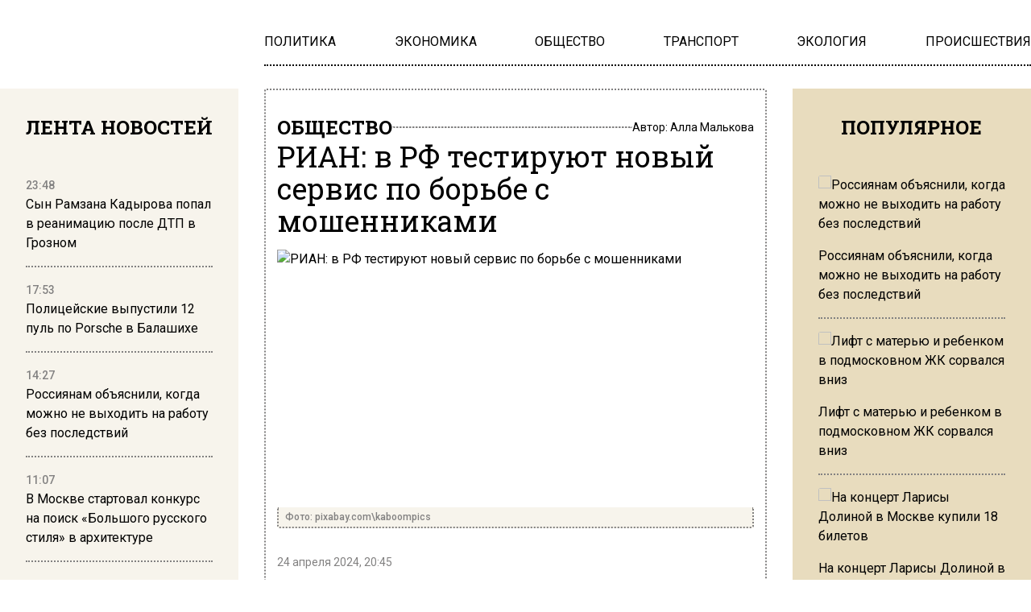

--- FILE ---
content_type: text/html; charset=UTF-8
request_url: https://www.mosregion.info/2024/04/24/rian-v-rf-testiruyut-novyj-servis-po-borbe-s-moshennikami/
body_size: 16149
content:
<!doctype html><html
lang=ru-RU><head><meta
charset="UTF-8"><meta
name="viewport" content="width=device-width, initial-scale=1"><meta
name='robots' content='index, follow, max-image-preview:large, max-snippet:-1, max-video-preview:-1'><title>РИАН: в РФ тестируют новый сервис по борьбе с мошенниками - Вести Московского региона</title><meta
name="description" content="РИАН: в РФ тестируют новый сервис по борьбе с мошенниками"><link
rel=canonical href=https://www.mosregion.info/2024/04/24/rian-v-rf-testiruyut-novyj-servis-po-borbe-s-moshennikami/ ><meta
property="og:locale" content="ru_RU"><meta
property="og:type" content="article"><meta
property="og:title" content="РИАН: в РФ тестируют новый сервис по борьбе с мошенниками - Вести Московского региона"><meta
property="og:description" content="РИАН: в РФ тестируют новый сервис по борьбе с мошенниками"><meta
property="og:url" content="https://www.mosregion.info/2024/04/24/rian-v-rf-testiruyut-novyj-servis-po-borbe-s-moshennikami/"><meta
property="og:site_name" content="Вести Московского региона"><meta
property="article:published_time" content="2024-04-24T17:45:05+00:00"><meta
property="article:modified_time" content="2024-04-25T16:39:54+00:00"><meta
property="og:image" content="https://www.mosregion.info/wp-content/uploads/2024/01/man-791049_1280.jpg"><meta
property="og:image:width" content="1280"><meta
property="og:image:height" content="853"><meta
property="og:image:type" content="image/jpeg"><meta
name="author" content="Алла Малькова"><meta
name="twitter:card" content="summary_large_image"><link
rel=amphtml href=https://www.mosregion.info/2024/04/24/rian-v-rf-testiruyut-novyj-servis-po-borbe-s-moshennikami/amp/ ><meta
name="generator" content="AMP for WP 1.1.11"><link
rel=alternate title="oEmbed (JSON)" type=application/json+oembed href="https://www.mosregion.info/wp-json/oembed/1.0/embed?url=https%3A%2F%2Fwww.mosregion.info%2F2024%2F04%2F24%2Frian-v-rf-testiruyut-novyj-servis-po-borbe-s-moshennikami%2F"><link
rel=alternate title="oEmbed (XML)" type=text/xml+oembed href="https://www.mosregion.info/wp-json/oembed/1.0/embed?url=https%3A%2F%2Fwww.mosregion.info%2F2024%2F04%2F24%2Frian-v-rf-testiruyut-novyj-servis-po-borbe-s-moshennikami%2F&#038;format=xml"><style id=wp-img-auto-sizes-contain-inline-css>img:is([sizes=auto i],[sizes^="auto," i]){contain-intrinsic-size:3000px 1500px}</style><link
rel=stylesheet id=css-bundle-css href='https://www.mosregion.info/wp-content/themes/osn/assets/css/css.8e0c9b70121216035618.css?x33277&amp;ver=1726600125' type=text/css media=all> <script src="//www.mosregion.info/?wordfence_syncAttackData=1768720228.1303" async></script> <script>window.yaContextCb = window.yaContextCb || []</script> <script src=https://yandex.ru/ads/system/context.js async></script> <meta
name="yandex-verification" content="e06ebb5c5a124c35"> <script>window.yaContextCb=window.yaContextCb||[]</script> <script src=https://yandex.ru/ads/system/context.js async></script>  <script>setTimeout(function(){
            window.yaContextCb.push(()=>{
                Ya.Context.AdvManager.render({
                    type: 'fullscreen',
                    blockId: 'R-A-1760342-3'
                })
            })
        },6000)</script>  <script>setTimeout(function(){
            window.yaContextCb.push(() => {
                Ya.Context.AdvManager.render({
                    "blockId": "R-A-1760342-4",
                    "type": "fullscreen",
                    "platform": "desktop"
                })
            })
        },6000)</script> <meta
name="yandex-verification" content="23c5b590cc78eb8b"><meta
name="google-site-verification" content="JAs4fvMYALndUt17FTRMRvEykf4n5b9S8zfcWGhRQKo"><meta
name="zen-verification" content="RBkzq1cIA4YDZk4wu34XoHxhVQYVwZn69PpFX52OlWelH3MkXJKHrojfnveNeGBY"><meta
name="msvalidate.01" content="379DDB1BCD87350281F701EAEAD96D68"> <script async src=https://widget.sparrow.ru/js/embed.js></script>  <script >(function(m,e,t,r,i,k,a){m[i]=m[i]||function(){(m[i].a=m[i].a||[]).push(arguments)};
            m[i].l=1*new Date();k=e.createElement(t),a=e.getElementsByTagName(t)[0],k.async=1,k.src=r,a.parentNode.insertBefore(k,a)})
        (window, document, "script", "https://mc.yandex.ru/metrika/tag.js", "ym");

        ym(50338021, "init", {
            trackLinks:true,
            accurateTrackBounce:true
        });</script> <noscript><div><img
src=https://mc.yandex.ru/watch/50338021 style="position:absolute; left:-9999px;" alt></div></noscript> <script async src="https://www.googletagmanager.com/gtag/js?id=G-N9N0KJCH42"></script> <script>window.dataLayer = window.dataLayer || [];
        function gtag(){dataLayer.push(arguments);}
        gtag('js', new Date());

        gtag('config', 'G-N9N0KJCH42');</script> <style id=global-styles-inline-css>/*<![CDATA[*/:root{--wp--preset--aspect-ratio--square:1;--wp--preset--aspect-ratio--4-3:4/3;--wp--preset--aspect-ratio--3-4:3/4;--wp--preset--aspect-ratio--3-2:3/2;--wp--preset--aspect-ratio--2-3:2/3;--wp--preset--aspect-ratio--16-9:16/9;--wp--preset--aspect-ratio--9-16:9/16;--wp--preset--color--black:#000;--wp--preset--color--cyan-bluish-gray:#abb8c3;--wp--preset--color--white:#fff;--wp--preset--color--pale-pink:#f78da7;--wp--preset--color--vivid-red:#cf2e2e;--wp--preset--color--luminous-vivid-orange:#ff6900;--wp--preset--color--luminous-vivid-amber:#fcb900;--wp--preset--color--light-green-cyan:#7bdcb5;--wp--preset--color--vivid-green-cyan:#00d084;--wp--preset--color--pale-cyan-blue:#8ed1fc;--wp--preset--color--vivid-cyan-blue:#0693e3;--wp--preset--color--vivid-purple:#9b51e0;--wp--preset--gradient--vivid-cyan-blue-to-vivid-purple:linear-gradient(135deg,rgb(6,147,227) 0%,rgb(155,81,224) 100%);--wp--preset--gradient--light-green-cyan-to-vivid-green-cyan:linear-gradient(135deg,rgb(122,220,180) 0%,rgb(0,208,130) 100%);--wp--preset--gradient--luminous-vivid-amber-to-luminous-vivid-orange:linear-gradient(135deg,rgb(252,185,0) 0%,rgb(255,105,0) 100%);--wp--preset--gradient--luminous-vivid-orange-to-vivid-red:linear-gradient(135deg,rgb(255,105,0) 0%,rgb(207,46,46) 100%);--wp--preset--gradient--very-light-gray-to-cyan-bluish-gray:linear-gradient(135deg,rgb(238,238,238) 0%,rgb(169,184,195) 100%);--wp--preset--gradient--cool-to-warm-spectrum:linear-gradient(135deg,rgb(74,234,220) 0%,rgb(151,120,209) 20%,rgb(207,42,186) 40%,rgb(238,44,130) 60%,rgb(251,105,98) 80%,rgb(254,248,76) 100%);--wp--preset--gradient--blush-light-purple:linear-gradient(135deg,rgb(255,206,236) 0%,rgb(152,150,240) 100%);--wp--preset--gradient--blush-bordeaux:linear-gradient(135deg,rgb(254,205,165) 0%,rgb(254,45,45) 50%,rgb(107,0,62) 100%);--wp--preset--gradient--luminous-dusk:linear-gradient(135deg,rgb(255,203,112) 0%,rgb(199,81,192) 50%,rgb(65,88,208) 100%);--wp--preset--gradient--pale-ocean:linear-gradient(135deg,rgb(255,245,203) 0%,rgb(182,227,212) 50%,rgb(51,167,181) 100%);--wp--preset--gradient--electric-grass:linear-gradient(135deg,rgb(202,248,128) 0%,rgb(113,206,126) 100%);--wp--preset--gradient--midnight:linear-gradient(135deg,rgb(2,3,129) 0%,rgb(40,116,252) 100%);--wp--preset--font-size--small:13px;--wp--preset--font-size--medium:20px;--wp--preset--font-size--large:36px;--wp--preset--font-size--x-large:42px;--wp--preset--spacing--20:0.44rem;--wp--preset--spacing--30:0.67rem;--wp--preset--spacing--40:1rem;--wp--preset--spacing--50:1.5rem;--wp--preset--spacing--60:2.25rem;--wp--preset--spacing--70:3.38rem;--wp--preset--spacing--80:5.06rem;--wp--preset--shadow--natural:6px 6px 9px rgba(0, 0, 0, 0.2);--wp--preset--shadow--deep:12px 12px 50px rgba(0, 0, 0, 0.4);--wp--preset--shadow--sharp:6px 6px 0px rgba(0, 0, 0, 0.2);--wp--preset--shadow--outlined:6px 6px 0px -3px rgb(255, 255, 255), 6px 6px rgb(0, 0, 0);--wp--preset--shadow--crisp:6px 6px 0px rgb(0, 0, 0)}:where(.is-layout-flex){gap:0.5em}:where(.is-layout-grid){gap:0.5em}body .is-layout-flex{display:flex}.is-layout-flex{flex-wrap:wrap;align-items:center}.is-layout-flex>:is(*,div){margin:0}body .is-layout-grid{display:grid}.is-layout-grid>:is(*,div){margin:0}:where(.wp-block-columns.is-layout-flex){gap:2em}:where(.wp-block-columns.is-layout-grid){gap:2em}:where(.wp-block-post-template.is-layout-flex){gap:1.25em}:where(.wp-block-post-template.is-layout-grid){gap:1.25em}.has-black-color{color:var(--wp--preset--color--black) !important}.has-cyan-bluish-gray-color{color:var(--wp--preset--color--cyan-bluish-gray) !important}.has-white-color{color:var(--wp--preset--color--white) !important}.has-pale-pink-color{color:var(--wp--preset--color--pale-pink) !important}.has-vivid-red-color{color:var(--wp--preset--color--vivid-red) !important}.has-luminous-vivid-orange-color{color:var(--wp--preset--color--luminous-vivid-orange) !important}.has-luminous-vivid-amber-color{color:var(--wp--preset--color--luminous-vivid-amber) !important}.has-light-green-cyan-color{color:var(--wp--preset--color--light-green-cyan) !important}.has-vivid-green-cyan-color{color:var(--wp--preset--color--vivid-green-cyan) !important}.has-pale-cyan-blue-color{color:var(--wp--preset--color--pale-cyan-blue) !important}.has-vivid-cyan-blue-color{color:var(--wp--preset--color--vivid-cyan-blue) !important}.has-vivid-purple-color{color:var(--wp--preset--color--vivid-purple) !important}.has-black-background-color{background-color:var(--wp--preset--color--black) !important}.has-cyan-bluish-gray-background-color{background-color:var(--wp--preset--color--cyan-bluish-gray) !important}.has-white-background-color{background-color:var(--wp--preset--color--white) !important}.has-pale-pink-background-color{background-color:var(--wp--preset--color--pale-pink) !important}.has-vivid-red-background-color{background-color:var(--wp--preset--color--vivid-red) !important}.has-luminous-vivid-orange-background-color{background-color:var(--wp--preset--color--luminous-vivid-orange) !important}.has-luminous-vivid-amber-background-color{background-color:var(--wp--preset--color--luminous-vivid-amber) !important}.has-light-green-cyan-background-color{background-color:var(--wp--preset--color--light-green-cyan) !important}.has-vivid-green-cyan-background-color{background-color:var(--wp--preset--color--vivid-green-cyan) !important}.has-pale-cyan-blue-background-color{background-color:var(--wp--preset--color--pale-cyan-blue) !important}.has-vivid-cyan-blue-background-color{background-color:var(--wp--preset--color--vivid-cyan-blue) !important}.has-vivid-purple-background-color{background-color:var(--wp--preset--color--vivid-purple) !important}.has-black-border-color{border-color:var(--wp--preset--color--black) !important}.has-cyan-bluish-gray-border-color{border-color:var(--wp--preset--color--cyan-bluish-gray) !important}.has-white-border-color{border-color:var(--wp--preset--color--white) !important}.has-pale-pink-border-color{border-color:var(--wp--preset--color--pale-pink) !important}.has-vivid-red-border-color{border-color:var(--wp--preset--color--vivid-red) !important}.has-luminous-vivid-orange-border-color{border-color:var(--wp--preset--color--luminous-vivid-orange) !important}.has-luminous-vivid-amber-border-color{border-color:var(--wp--preset--color--luminous-vivid-amber) !important}.has-light-green-cyan-border-color{border-color:var(--wp--preset--color--light-green-cyan) !important}.has-vivid-green-cyan-border-color{border-color:var(--wp--preset--color--vivid-green-cyan) !important}.has-pale-cyan-blue-border-color{border-color:var(--wp--preset--color--pale-cyan-blue) !important}.has-vivid-cyan-blue-border-color{border-color:var(--wp--preset--color--vivid-cyan-blue) !important}.has-vivid-purple-border-color{border-color:var(--wp--preset--color--vivid-purple) !important}.has-vivid-cyan-blue-to-vivid-purple-gradient-background{background:var(--wp--preset--gradient--vivid-cyan-blue-to-vivid-purple) !important}.has-light-green-cyan-to-vivid-green-cyan-gradient-background{background:var(--wp--preset--gradient--light-green-cyan-to-vivid-green-cyan) !important}.has-luminous-vivid-amber-to-luminous-vivid-orange-gradient-background{background:var(--wp--preset--gradient--luminous-vivid-amber-to-luminous-vivid-orange) !important}.has-luminous-vivid-orange-to-vivid-red-gradient-background{background:var(--wp--preset--gradient--luminous-vivid-orange-to-vivid-red) !important}.has-very-light-gray-to-cyan-bluish-gray-gradient-background{background:var(--wp--preset--gradient--very-light-gray-to-cyan-bluish-gray) !important}.has-cool-to-warm-spectrum-gradient-background{background:var(--wp--preset--gradient--cool-to-warm-spectrum) !important}.has-blush-light-purple-gradient-background{background:var(--wp--preset--gradient--blush-light-purple) !important}.has-blush-bordeaux-gradient-background{background:var(--wp--preset--gradient--blush-bordeaux) !important}.has-luminous-dusk-gradient-background{background:var(--wp--preset--gradient--luminous-dusk) !important}.has-pale-ocean-gradient-background{background:var(--wp--preset--gradient--pale-ocean) !important}.has-electric-grass-gradient-background{background:var(--wp--preset--gradient--electric-grass) !important}.has-midnight-gradient-background{background:var(--wp--preset--gradient--midnight) !important}.has-small-font-size{font-size:var(--wp--preset--font-size--small) !important}.has-medium-font-size{font-size:var(--wp--preset--font-size--medium) !important}.has-large-font-size{font-size:var(--wp--preset--font-size--large) !important}.has-x-large-font-size{font-size:var(--wp--preset--font-size--x-large) !important}/*]]>*/</style></head><body
class="wp-singular post-template-default single single-post postid-206402 single-format-standard wp-embed-responsive wp-theme-osn"><div
class="relative flex min-h-screen flex-col px-4 lg:px-0"><header
class="relative container mx-auto pt-2.5 md:pt-5 lg:pt-10 mb-2.5 md:mb-3.5 lg:mb-7 "><div
class="grid grid-cols-12 gap-8 items-center"><div
class="lg:hidden block absolute left-0">
<button
class="navbar-burger flex items-center text-blue-600">
<svg
class="block h-4 w-4 fill-dark-primary" viewBox="0 0 20 20" xmlns=http://www.w3.org/2000/svg>
<path
d="M0 3h20v2H0V3zm0 6h20v2H0V9zm0 6h20v2H0v-2z"></path>
</svg>
</button></div>
<a
href=https://www.mosregion.info class="block text-center col-span-12 lg:col-span-3" data-wpel-link=internal>
<picture
class="inline-flex items-center flex-none w-[120px] md:w-[180px] xl:w-[250px]">
<img
src=https://www.mosregion.info/wp-content/uploads/2024/09/mosregion_logo.png?x33277 alt>
</picture>
</a><div
class="col-span-9 hidden lg:block"><ul
id=menu-main-navigation-menu class="flex gap-4 xl:gap-6 justify-between border-b-[2px] border-dotted border-black pb-4" itemscope itemtype=http://www.schema.org/SiteNavigationElement><li
id=menu-item-924 class="menu-item menu-item-type-taxonomy menu-item-object-category menu-item-924"><a
href=https://www.mosregion.info/category/politika/ itemprop=url data-wpel-link=internal><span
itemprop=name>ПОЛИТИКА</span></a></li>
<li
id=menu-item-923 class="menu-item menu-item-type-taxonomy menu-item-object-category menu-item-923"><a
href=https://www.mosregion.info/category/ekonomika/ itemprop=url data-wpel-link=internal><span
itemprop=name>ЭКОНОМИКА</span></a></li>
<li
id=menu-item-1025 class="menu-item menu-item-type-taxonomy menu-item-object-category current-post-ancestor current-menu-parent current-post-parent menu-item-1025"><a
href=https://www.mosregion.info/category/obshhestvo/ itemprop=url data-wpel-link=internal><span
itemprop=name>ОБЩЕСТВО</span></a></li>
<li
id=menu-item-1449 class="menu-item menu-item-type-taxonomy menu-item-object-category menu-item-1449"><a
href=https://www.mosregion.info/category/transport/ itemprop=url data-wpel-link=internal><span
itemprop=name>ТРАНСПОРТ</span></a></li>
<li
id=menu-item-1450 class="menu-item menu-item-type-taxonomy menu-item-object-category menu-item-1450"><a
href=https://www.mosregion.info/category/ekologiya/ itemprop=url data-wpel-link=internal><span
itemprop=name>ЭКОЛОГИЯ</span></a></li>
<li
id=menu-item-1339 class="menu-item menu-item-type-taxonomy menu-item-object-category menu-item-1339"><a
href=https://www.mosregion.info/category/proisshestviya/ itemprop=url data-wpel-link=internal><span
itemprop=name>ПРОИСШЕСТВИЯ</span></a></li></ul></div></div><div
class="navbar-menu relative z-[100] hidden"><div
class="navbar-backdrop fixed inset-0 bg-dark-primary opacity-25"></div><nav
class="fixed top-0 left-0 bottom-0 flex flex-col w-5/6 max-w-sm py-6 px-6 bg-theme-color border-r overflow-y-auto"><div
class="flex lg:mb-8 mb-6 justify-end items-start">
<button
class=navbar-close>
<svg
class="h-6 w-6 text-gray-400 cursor-pointer hover:text-gray-500" xmlns=http://www.w3.org/2000/svg fill=none viewBox="0 0 24 24" stroke=currentColor>
<path
stroke-linecap=round stroke-linejoin=round stroke-width=2 d="M6 18L18 6M6 6l12 12"></path>
</svg>
</button></div><div><ul
id=menu-main-navigation-menu-1 class=menu><li
class="menu-item menu-item-type-taxonomy menu-item-object-category menu-item-924"><a
href=https://www.mosregion.info/category/politika/ class="block text-xl hover:text-hover-color uppercase font-normal duration-300 py-4 border-b-[2px] border-dotted border-muted" data-wpel-link=internal>ПОЛИТИКА</a></li>
<li
class="menu-item menu-item-type-taxonomy menu-item-object-category menu-item-923"><a
href=https://www.mosregion.info/category/ekonomika/ class="block text-xl hover:text-hover-color uppercase font-normal duration-300 py-4 border-b-[2px] border-dotted border-muted" data-wpel-link=internal>ЭКОНОМИКА</a></li>
<li
class="menu-item menu-item-type-taxonomy menu-item-object-category current-post-ancestor current-menu-parent current-post-parent menu-item-1025"><a
href=https://www.mosregion.info/category/obshhestvo/ class="block text-xl hover:text-hover-color uppercase font-normal duration-300 py-4 border-b-[2px] border-dotted border-muted" data-wpel-link=internal>ОБЩЕСТВО</a></li>
<li
class="menu-item menu-item-type-taxonomy menu-item-object-category menu-item-1449"><a
href=https://www.mosregion.info/category/transport/ class="block text-xl hover:text-hover-color uppercase font-normal duration-300 py-4 border-b-[2px] border-dotted border-muted" data-wpel-link=internal>ТРАНСПОРТ</a></li>
<li
class="menu-item menu-item-type-taxonomy menu-item-object-category menu-item-1450"><a
href=https://www.mosregion.info/category/ekologiya/ class="block text-xl hover:text-hover-color uppercase font-normal duration-300 py-4 border-b-[2px] border-dotted border-muted" data-wpel-link=internal>ЭКОЛОГИЯ</a></li>
<li
class="menu-item menu-item-type-taxonomy menu-item-object-category menu-item-1339"><a
href=https://www.mosregion.info/category/proisshestviya/ class="block text-xl hover:text-hover-color uppercase font-normal duration-300 py-4 border-b-[2px] border-dotted border-muted" data-wpel-link=internal>ПРОИСШЕСТВИЯ</a></li></ul></div></nav></div></header><div
class="container mx-auto"><div
class="grid grid-cols-12 gap-0 md:gap-4 lg:gap-8"><aside
class="hidden md:block sticky top-0 h-screen bg-theme-color w-full md:col-span-4 lg:col-span-3 p-8 row-span-2 overflow-hidden"><header><h4 class="flex uppercase text-xl lg:text-2xl font-slab font-bold justify-center mb-6">
Лента новостей</h4></header><div
class="h-full py-5 js-simplebar"><div
class="block group mb-4 pb-4 border-b-[2px] border-dotted border-muted last:border-b-0">
<a
href=https://www.mosregion.info/2026/01/16/syn-ramzana-kadyrova-popal-v-reanimatsiyu-posle-dtp-v-groznom/ data-wpel-link=internal>
<span
class="text-sm text-muted font-medium">
23:48 </span><p
class="text-sm lg:text-base font-normal group-hover:text-hover-color duration-300">
Сын Рамзана Кадырова попал в реанимацию после ДТП в Грозном</p>
</a></div><div
class="block group mb-4 pb-4 border-b-[2px] border-dotted border-muted last:border-b-0">
<a
href=https://www.mosregion.info/2026/01/16/politsejskie-vypustili-12-pul-po-porsche-v-balashihe/ data-wpel-link=internal>
<span
class="text-sm text-muted font-medium">
17:53 </span><p
class="text-sm lg:text-base font-normal group-hover:text-hover-color duration-300">
Полицейские выпустили 12 пуль по Porsche в Балашихе</p>
</a></div><div
class="block group mb-4 pb-4 border-b-[2px] border-dotted border-muted last:border-b-0">
<a
href=https://www.mosregion.info/2026/01/16/rossiyanam-obyasnili-kogda-mozhno-ne-vyhodit-na-rabotu-bez-posledstvij/ data-wpel-link=internal>
<span
class="text-sm text-muted font-medium">
14:27 </span><p
class="text-sm lg:text-base font-normal group-hover:text-hover-color duration-300">
Россиянам объяснили, когда можно не выходить на работу без последствий</p>
</a></div><div
class="block group mb-4 pb-4 border-b-[2px] border-dotted border-muted last:border-b-0">
<a
href=https://www.mosregion.info/2026/01/16/v-moskve-startoval-konkurs-na-poisk-bolshogo-russkogo-stilya-v-arhitekture/ data-wpel-link=internal>
<span
class="text-sm text-muted font-medium">
11:07 </span><p
class="text-sm lg:text-base font-normal group-hover:text-hover-color duration-300">
В Москве стартовал конкурс на поиск «Большого русского стиля» в архитектуре</p>
</a></div><div
class="block group mb-4 pb-4 border-b-[2px] border-dotted border-muted last:border-b-0">
<a
href=https://www.mosregion.info/2026/01/16/bespilotnik-porazil-zhiloj-kompleks-v-ryazani-nochyu-16-yanvarya/ data-wpel-link=internal>
<span
class="text-sm text-muted font-medium">
10:42 </span><p
class="text-sm lg:text-base font-normal group-hover:text-hover-color duration-300">
Беспилотник поразил жилой комплекс в Рязани ночью 16 января</p>
</a></div><div
class="block group mb-4 pb-4 border-b-[2px] border-dotted border-muted last:border-b-0">
<a
href=https://www.mosregion.info/2026/01/15/lift-s-materyu-i-rebenkom-v-podmoskovnom-zhilom-komplekse-sorvalsya-vniz/ data-wpel-link=internal>
<span
class="text-sm text-muted font-medium">
19:59 </span><p
class="text-sm lg:text-base font-normal group-hover:text-hover-color duration-300">
Лифт с матерью и ребенком в подмосковном ЖК сорвался вниз</p>
</a></div><div
class="block group mb-4 pb-4 border-b-[2px] border-dotted border-muted last:border-b-0">
<a
href=https://www.mosregion.info/2026/01/15/bastrykin-arestovano-imushhestvo-eks-zamnachalnika-metropolitena-moskvy/ data-wpel-link=internal>
<span
class="text-sm text-muted font-medium">
15:30 </span><p
class="text-sm lg:text-base font-normal group-hover:text-hover-color duration-300">
Бастрыкин: арестовано имущество экс-замначальника метрополитена Москвы</p>
</a></div><div
class="block group mb-4 pb-4 border-b-[2px] border-dotted border-muted last:border-b-0">
<a
href=https://www.mosregion.info/2026/01/15/byvshij-zamglavy-mintruda-aleksej-sklyar-pokonchil-s-soboj-v-moskve/ data-wpel-link=internal>
<span
class="text-sm text-muted font-medium">
12:24 </span><p
class="text-sm lg:text-base font-normal group-hover:text-hover-color duration-300">
Бывший замглавы Минтруда Алексей Скляр покончил с собой в Москве</p>
</a></div><div
class="block group mb-4 pb-4 border-b-[2px] border-dotted border-muted last:border-b-0">
<a
href=https://www.mosregion.info/2026/01/15/organizatory-massovyh-besporyadkov-v-mahachkale-proveryali-pasporta-passazhirov/ data-wpel-link=internal>
<span
class="text-sm text-muted font-medium">
11:48 </span><p
class="text-sm lg:text-base font-normal group-hover:text-hover-color duration-300">
Организаторы массовых беспорядков в Махачкале проверяли паспорта пассажиров</p>
</a></div><div
class="block group mb-4 pb-4 border-b-[2px] border-dotted border-muted last:border-b-0">
<a
href=https://www.mosregion.info/2026/01/14/na-kipre-obnaruzhili-telo-propavshego-eks-glavy-uralkaliya-baumgertnera/ data-wpel-link=internal>
<span
class="text-sm text-muted font-medium">
21:13 </span><p
class="text-sm lg:text-base font-normal group-hover:text-hover-color duration-300">
На Кипре обнаружили тело пропавшего экс-главы «Уралкалия» Баумгертнера</p>
</a></div><div
class="block group mb-4 pb-4 border-b-[2px] border-dotted border-muted last:border-b-0">
<a
href=https://www.mosregion.info/2026/01/14/v-seti-opublikovali-video-vozgoraniya-zhilogo-doma-v-rostove-ot-bpla/ data-wpel-link=internal>
<span
class="text-sm text-muted font-medium">
14:22 </span><p
class="text-sm lg:text-base font-normal group-hover:text-hover-color duration-300">
В Сети опубликовали видео возгорания жилого дома в Ростове от БПЛА</p>
</a></div><div
class="block group mb-4 pb-4 border-b-[2px] border-dotted border-muted last:border-b-0">
<a
href=https://www.mosregion.info/2026/01/14/rassledovanie-opredelilo-prichinu-padeniya-an-24-v-amurskoj-oblasti/ data-wpel-link=internal>
<span
class="text-sm text-muted font-medium">
11:33 </span><p
class="text-sm lg:text-base font-normal group-hover:text-hover-color duration-300">
Расследование определило причину падения Ан-24 в Амурской области</p>
</a></div><div
class="block group mb-4 pb-4 border-b-[2px] border-dotted border-muted last:border-b-0">
<a
href=https://www.mosregion.info/2026/01/13/zaderzhan-eks-zampred-pravitelstva-ivanovskoj-oblasti/ data-wpel-link=internal>
<span
class="text-sm text-muted font-medium">
19:47 </span><p
class="text-sm lg:text-base font-normal group-hover:text-hover-color duration-300">
Задержан экс-зампред правительства Ивановской области</p>
</a></div><div
class="block group mb-4 pb-4 border-b-[2px] border-dotted border-muted last:border-b-0">
<a
href=https://www.mosregion.info/2026/01/13/na-kontsert-larisy-dolinoj-v-moskve-kupili-18-biletov/ data-wpel-link=internal>
<span
class="text-sm text-muted font-medium">
13:29 </span><p
class="text-sm lg:text-base font-normal group-hover:text-hover-color duration-300">
На концерт Ларисы Долиной в Москве купили 18 билетов</p>
</a></div><div
class="block group mb-4 pb-4 border-b-[2px] border-dotted border-muted last:border-b-0">
<a
href=https://www.mosregion.info/2026/01/13/sorvavshayasya-ldina-probila-kryshu-bashni-v-delovom-tsentre-moskvy/ data-wpel-link=internal>
<span
class="text-sm text-muted font-medium">
10:45 </span><p
class="text-sm lg:text-base font-normal group-hover:text-hover-color duration-300">
Сорвавшаяся льдина пробила крышу башни в деловом центре Москвы</p>
</a></div><div
class="block group mb-4 pb-4 border-b-[2px] border-dotted border-muted last:border-b-0">
<a
href=https://www.mosregion.info/2026/01/12/sk-nachal-proverku-posle-striptiza-na-detskom-utrennike-v-nizhnem-tagile/ data-wpel-link=internal>
<span
class="text-sm text-muted font-medium">
21:51 </span><p
class="text-sm lg:text-base font-normal group-hover:text-hover-color duration-300">
СК начал проверку после стриптиза на детском утреннике в Нижнем Тагиле</p>
</a></div><div
class="block group mb-4 pb-4 border-b-[2px] border-dotted border-muted last:border-b-0">
<a
href=https://www.mosregion.info/2026/01/12/s-marta-rabotodateli-poluchat-pravo-napravlyat-sotrudnikov-k-psihiatru/ data-wpel-link=internal>
<span
class="text-sm text-muted font-medium">
16:30 </span><p
class="text-sm lg:text-base font-normal group-hover:text-hover-color duration-300">
С марта работодатели получат право направлять сотрудников к психиатру</p>
</a></div><div
class="block group mb-4 pb-4 border-b-[2px] border-dotted border-muted last:border-b-0">
<a
href=https://www.mosregion.info/2026/01/12/podrostok-spassya-ot-pozhara-pryzhkom-s-vosmogo-etazha-v-sugrob/ data-wpel-link=internal>
<span
class="text-sm text-muted font-medium">
13:46 </span><p
class="text-sm lg:text-base font-normal group-hover:text-hover-color duration-300">
Подросток спасся от пожара прыжком с восьмого этажа в сугроб</p>
</a></div><div
class="block group mb-4 pb-4 border-b-[2px] border-dotted border-muted last:border-b-0">
<a
href=https://www.mosregion.info/2026/01/12/propavshuyu-studentku-iz-kryma-nashli-ubitoj-posle-svidaniya-s-parnem/ data-wpel-link=internal>
<span
class="text-sm text-muted font-medium">
10:24 </span><p
class="text-sm lg:text-base font-normal group-hover:text-hover-color duration-300">
Пропавшую студентку из Крыма нашли убитой после свидания с парнем</p>
</a></div><div
class="block group mb-4 pb-4 border-b-[2px] border-dotted border-muted last:border-b-0">
<a
href=https://www.mosregion.info/2026/01/09/chernyj-lamborghini-zastryal-v-snegu-na-ulitsah-moskvy/ data-wpel-link=internal>
<span
class="text-sm text-muted font-medium">
19:57 </span><p
class="text-sm lg:text-base font-normal group-hover:text-hover-color duration-300">
Черный Lamborghini застрял в снегу на улицах Москвы</p>
</a></div></div></aside><main
id=articles class="col-span-12 md:col-span-8 lg:col-span-6 relative before:content-['']  before:absolute before:inset-0 before:border-[2px] before:border-dotted before:border-muted before:rounded-theme-radius before:z-10"><article
itemscope itemtype=http://schema.org/NewsArticle class="relative z-20 article px-4 py-4 md:py-6 lg:py-8" data-id=206402><header
class="flex flex-col mb-4 gap-4 md:gap-6"><div
class="flex flex-row justify-between items-center gap-4">
<a
class="flex uppercase text-sm md:text-xl lg:text-2xl font-slab font-bold hover:text-hover-color duration-300" href=https://www.mosregion.info/category/obshhestvo/ data-wpel-link=internal>
ОБЩЕСТВО</a><div
class="h-[2px] flex-auto rounded-theme-radius border-b-[2px] border-dotted border-muted"></div><p
class="text-sm font-normal">
Автор: <a
class="hover:text-hover-color duration-300" href=https://www.mosregion.info/author/a-malvoka/ itemprop=author itemscope itemtype=http://schema.org/Person data-wpel-link=internal>Алла Малькова
</a></p></div><h1 itemprop="headline"  class="text-xl lg:text-4xl text-black font-normal font-slab">
РИАН: в РФ тестируют новый сервис по борьбе с мошенниками</h1></header><section
class=pb-4><figure
class="block mb-8">
<picture
class="block  rounded-t-theme-radius h-48 md:h-64 md:h-80" itemprop=image itemscope itemtype=https://schema.org/ImageObject>
<img
itemprop="url contentUrl" class="block w-full h-full object-cover object-center rounded-t-theme-radius"
src=https://www.mosregion.info/wp-content/uploads/2024/01/man-791049_1280.jpg?x33277
alt="РИАН: в РФ тестируют новый сервис по борьбе с мошенниками" title="РИАН: в РФ тестируют новый сервис по борьбе с мошенниками">
</picture><figcaption
class="flex items-center px-2 py-1 bg-theme-color rounded-b-theme-radius font-medium border-[2px] border-t-[0px] border-dotted border-muted text-xs text-muted">
Фото: pixabay.com\kaboompics</figcaption></figure><meta
itemscope="" itemprop="mainEntityOfPage" itemtype="https://schema.org/WebPage" itemid="https://www.mosregion.info/2024/04/24/rian-v-rf-testiruyut-novyj-servis-po-borbe-s-moshennikami/" content=""><link
itemprop=url href=https://www.mosregion.info/2024/04/24/rian-v-rf-testiruyut-novyj-servis-po-borbe-s-moshennikami/ ><meta
itemprop="datePublished" content="2024-04-24T20:45:05+03:00"><meta
itemprop="dateModified" content="2024-04-25T19:39:54+03:00"><div
itemprop=publisher itemscope itemtype=https://schema.org/Organization><div
itemprop=logo itemscope itemtype=https://schema.org/ImageObject><link
itemprop=image property=image content=https://www.mosregion.info/wp-content/uploads/2024/09/mosregion_logo.png href=https://www.mosregion.info/wp-content/uploads/2024/09/mosregion_logo.png?x33277><link
itemprop=url property=url content=https://www.mosregion.info href=https://www.mosregion.info></div><meta
itemprop="name" content="Вести Московского региона"><meta
itemprop="address" content="101000 г. Москва, Потаповский переулок, 16/5с1"><meta
itemprop="telephone" content="+7-495-795-5305"><meta
itemprop="email" content="info@mosregion.info"></div>
<time
class="flex text-sm text-muted font-light mb-4" datetime=2024-04-24T20:45:05+03:00>
24 апреля 2024, 20:45</time><div
itemprop=articleBody class="space-y-4 pb-8 after:content-[''] after:block after:clear-both text-[18px] leading-[28px] font-light"><p>В России планируют бороться с телефонными мошенниками с помощью специального сервиса «Фрод-рулетка», <a
class="underline decoration-hover-color decoration-2 font-medium hover:text-hover-color duration-300" href="https://ria.ru/20240424/servis-1941860700.html?utm_source=yxnews&amp;utm_medium=desktop" target=_blank data-wpel-link=external rel="nofollow external noopener noreferrer">сообщает</a> ria.ru.
<a
href=https://www.mosregion.info/2024/04/24/v-whatsapp-razrabotali-novuyu-funktsiyu-obmena-fajlami/ class="group flex flex-col bg-info sm:max-w-[295px] max-w-full float-right sm:ml-4 ml-0 rounded-b-lg" target=_self data-wpel-link=internal>
<picture
class="flex rounded-t-theme-radius overflow-hidden">
<img
src=https://www.mosregion.info/wp-content/uploads/2023/05/Messendzher-WhatsApp-e1684778235271.webp?x33277 alt="В WhatsApp разработали новую функцию обмена файлами" class="rounded-t-theme-radius group-hover:scale-105 duration-500">
</picture>
<span
class="flex font-normal px-6 py-4 text-base bg-theme-color rounded-b-theme-radius border-[2px] border-t-[0px] border-dotted border-muted group-hover:text-hover-color duration-300">
В WhatsApp разработали новую функцию обмена файлами </span>
</a>
<a
href=https://www.mosregion.info/2024/04/24/v-whatsapp-razrabotali-novuyu-funktsiyu-obmena-fajlami/ class="group flex flex-col bg-info sm:max-w-[295px] max-w-full float-right sm:ml-4 ml-0 rounded-b-lg" target=_self data-wpel-link=internal>
<picture
class="flex rounded-t-theme-radius overflow-hidden">
<img
src=https://www.mosregion.info/wp-content/uploads/2023/05/Messendzher-WhatsApp-e1684778235271.webp?x33277 alt="В WhatsApp разработали новую функцию обмена файлами" class="rounded-t-theme-radius group-hover:scale-105 duration-500">
</picture>
<span
class="flex font-normal px-6 py-4 text-base bg-theme-color rounded-b-theme-radius border-[2px] border-t-[0px] border-dotted border-muted group-hover:text-hover-color duration-300">
В WhatsApp разработали новую функцию обмена файлами </span>
</a></p><p>Тестируют новый сервис на площадке банка «Тинькофф».</p><p>«Идея сервиса – охота на мошенников, сделать хищника &#8212; добычей. Пользователи смогут общаться со злоумышленниками по телефону, а последние не будут знать, что они попали в ловушку и будут думать, что общаются с жертвой», &#8212; отметили разработчики.</p><p>Они рассказали, что сервис пока проверяют в пилотном варианте. Предстоит подкорректировать много технических моментов, прежде, чем его масштабно запустят в работу. В компании говорят, что уже есть желающие подключить их к тестированию.</p><p>Пока подключают только тех, кого звонки от мошенников не застанут врасплох и они готовы даже пойти на конфликт с ними. Главное – удержать их на связи дольше.</p><p>Ранее Вести Московского региона<a
class="underline decoration-hover-color decoration-2 font-medium hover:text-hover-color duration-300" href=https://www.mosregion.info/2024/04/24/putin-poruchil-kak-mozhno-bystree-otpravit-detej-iz-regionov-s-navodneniem-na-otdyh/ target=_self data-wpel-link=internal> сообщали</a>, что  Путин поручил как можно быстрее отправить детей из регионов с наводнением на отдых.</p></div></section><footer
class="mb-6 pb-6 border-b-[2px] border-dotted border-muted"><div
class="flex flex-col lg:flex-row flex-nowrap gap-3 lg:gap-6 items-center mb-5"><p
class="text-sm font-light uppercase text-black mb-0 text-center lg:text-left">
Больше актуальных новостей и эксклюзивных
видео в Телеграм-канале "Вести Московского региона".</p>
<a
href=https://t.me/+gQVPTLElngo2ZGU6 target=_blank rel="nofollow external noopener noreferrer" class="inline-flex flex-row bg-[#039BE599] uppercase text-white font-extrabold gap-4 text-base px-6 py-3 rounded-lg" data-wpel-link=external>
<svg
width=26 height=23 viewBox="0 0 26 23" fill=none xmlns=http://www.w3.org/2000/svg>
<path
d="M1.21063 9.19222L24.2684 0.111143C25.3386 -0.283775 26.2733 0.377815 25.9265 2.03077L25.9285 2.02873L22.0025 20.9217C21.7115 22.2612 20.9323 22.5869 19.8422 21.9558L13.8635 17.455L10.9798 20.2927C10.6609 20.6184 10.3919 20.8932 9.77409 20.8932L10.1986 14.6783L21.2791 4.4532C21.7613 4.01961 21.1714 3.77533 20.5357 4.20689L6.84255 13.0132L0.939596 11.1322C-0.341834 10.7169 -0.369734 9.82327 1.21063 9.19222Z" fill=white />
</svg>
ПОДПИШИСЬ!
</a></div><div
class=mb-8><p
class="text-sm font-normal uppercase text-black underline mb-4 text-center lg:text-left">
Подписывайтесь на Мосрегион:</p><ul
class="flex flex-wrap space-x-4">
<li><a
class="text-base bg-theme-color relative uppercase rounded-theme-radius py-1.5 px-3 font-normal text-muted duration-300 hover:text-hover-color" target=_blank rel="nofollow external noopener noreferrer" href="https://dzen.ru/news/?favid=254159679" data-wpel-link=external>Новости</a></li>
<li><a
class="text-base bg-theme-color relative uppercase rounded-theme-radius py-1.5 px-3 font-normal text-muted duration-300 hover:text-hover-color" target=_blank rel="nofollow external noopener noreferrer" href=https://dzen.ru/mosregion.info data-wpel-link=external>Дзен</a></li>
<li><a
class="text-base bg-theme-color relative uppercase rounded-theme-radius py-1.5 px-3 font-normal text-muted duration-300 hover:text-hover-color" target=_blank rel="nofollow external noopener noreferrer" href=https://t.me/+gQVPTLElngo2ZGU6 data-wpel-link=external>ТЕЛЕГРАМ</a></li></ul></div><div
class=yartb-after-article style><div
id=yandex_rtb_R-A-1760342-2-206402></div> <script>window.yaContextCb.push(()=>{
                    Ya.Context.AdvManager.render({
                        renderTo: 'yandex_rtb_R-A-1760342-2-206402',
                        blockId: 'R-A-1760342-2',
                        async: true,
                        pageNumber: 206402                    })
                });</script> </div><div
id=unit_100073><a
href=https://smi2.ru/ data-wpel-link=external target=_blank rel="nofollow external noopener noreferrer">Новости СМИ2</a></div><style>.container-100073{padding:20px
0px 15px 0px;border:none}</style> <script charset=utf-8>(function() {
                var sc = document.createElement('script'); sc.type = 'text/javascript'; sc.async = true;
                sc.src = '//smi2.ru/data/js/100073.js'; sc.charset = 'utf-8';
                var s = document.getElementsByTagName('script')[0]; s.parentNode.insertBefore(sc, s);
            }());</script>  <script data-key=e633725b1ff30de3c9fd8212087f931b>(function(w, a) {
                (w[a] = w[a] || []).push({
                    'script_key': 'e633725b1ff30de3c9fd8212087f931b',
                    'settings': {
                        'sid': 11356
                    }
                });
                if(window['_SVKNative_embed']){
                    window['_SVKNative_embed'].initWidgets();
                }
            })(window, '_svk_n_widgets');</script> </footer></article></main><aside
class="hidden md:block sticky top-0 h-screen bg-secondary-color w-full md:col-span-4 lg:col-span-3 p-8 row-span-2 overflow-hidden"><header><h4 class="flex uppercase text-xl lg:text-2xl font-slab font-bold justify-center mb-6">
Популярное</h4></header><div
class="h-full py-5 js-simplebar">
<a
href=https://www.mosregion.info/2026/01/16/rossiyanam-obyasnili-kogda-mozhno-ne-vyhodit-na-rabotu-bez-posledstvij/ class="group flex flex-col mb-4 pb-4 border-b-[2px] border-dotted border-muted last:border-b-0" data-wpel-link=internal>
<picture
class="block mb-4 rounded-theme-radius overflow-hidden">
<img
src=https://www.mosregion.info/wp-content/uploads/2023/12/826641.jpg?x33277 alt="Россиянам объяснили, когда можно не выходить на работу без последствий" class=rounded-theme-radius>
</picture><p
class="text-sm lg:text-base font-normal group-hover:text-hover-color duration-300">
Россиянам объяснили, когда можно не выходить на работу без последствий</p>
</a><a
href=https://www.mosregion.info/2026/01/15/lift-s-materyu-i-rebenkom-v-podmoskovnom-zhilom-komplekse-sorvalsya-vniz/ class="group flex flex-col mb-4 pb-4 border-b-[2px] border-dotted border-muted last:border-b-0" data-wpel-link=internal>
<picture
class="block mb-4 rounded-theme-radius overflow-hidden">
<img
src=https://www.mosregion.info/wp-content/uploads/2023/03/lifty-v-Podmoskove.jpg?x33277 alt="Лифт с матерью и ребенком в подмосковном ЖК сорвался вниз" class=rounded-theme-radius>
</picture><p
class="text-sm lg:text-base font-normal group-hover:text-hover-color duration-300">
Лифт с матерью и ребенком в подмосковном ЖК сорвался вниз</p>
</a><a
href=https://www.mosregion.info/2026/01/13/na-kontsert-larisy-dolinoj-v-moskve-kupili-18-biletov/ class="group flex flex-col mb-4 pb-4 border-b-[2px] border-dotted border-muted last:border-b-0" data-wpel-link=internal>
<picture
class="block mb-4 rounded-theme-radius overflow-hidden">
<img
src=https://www.mosregion.info/wp-content/uploads/2023/07/Screenshot_3-4.jpg?x33277 alt="На концерт Ларисы Долиной в Москве купили 18 билетов" class=rounded-theme-radius>
</picture><p
class="text-sm lg:text-base font-normal group-hover:text-hover-color duration-300">
На концерт Ларисы Долиной в Москве купили 18 билетов</p>
</a><a
href=https://www.mosregion.info/2026/01/12/s-marta-rabotodateli-poluchat-pravo-napravlyat-sotrudnikov-k-psihiatru/ class="group flex flex-col mb-4 pb-4 border-b-[2px] border-dotted border-muted last:border-b-0" data-wpel-link=internal>
<picture
class="block mb-4 rounded-theme-radius overflow-hidden">
<img
src=https://www.mosregion.info/wp-content/uploads/2023/08/elisa-ventur-bmJAXAz6ads-unsplash.jpg?x33277 alt="С марта работодатели получат право направлять сотрудников к психиатру" class=rounded-theme-radius>
</picture><p
class="text-sm lg:text-base font-normal group-hover:text-hover-color duration-300">
С марта работодатели получат право направлять сотрудников к психиатру</p>
</a><a
href=https://www.mosregion.info/2026/01/09/snezhnyj-tsiklon-prines-v-moskvu-rekordnoe-kolichestvo-osadkov/ class="group flex flex-col mb-4 pb-4 border-b-[2px] border-dotted border-muted last:border-b-0" data-wpel-link=internal>
<picture
class="block mb-4 rounded-theme-radius overflow-hidden">
<img
src=https://www.mosregion.info/wp-content/uploads/2022/12/sl1-1ivanko2.jpg?x33277 alt="Снежный циклон принес в Москву рекордное количество осадков" class=rounded-theme-radius>
</picture><p
class="text-sm lg:text-base font-normal group-hover:text-hover-color duration-300">
Снежный циклон принес в Москву рекордное количество осадков</p>
</a><a
href=https://www.mosregion.info/2026/01/07/sinoptik-tishkovets-predskazal-snezhnyj-armageddon-v-moskve-9-yanvarya/ class="group flex flex-col mb-4 pb-4 border-b-[2px] border-dotted border-muted last:border-b-0" data-wpel-link=internal>
<picture
class="block mb-4 rounded-theme-radius overflow-hidden">
<img
src=https://www.mosregion.info/wp-content/uploads/2023/12/826741.jpg?x33277 alt="Синоптик Тишковец предсказал «снежный армагеддон» в Москве 9 января" class=rounded-theme-radius>
</picture><p
class="text-sm lg:text-base font-normal group-hover:text-hover-color duration-300">
Синоптик Тишковец предсказал «снежный армагеддон» в Москве 9 января</p>
</a><a
href=https://www.mosregion.info/2026/01/06/deputaty-obsuzhdayut-snizhenie-stoimosti-elektrichestva-dlya-vladeltsev-uchastkov/ class="group flex flex-col mb-4 pb-4 border-b-[2px] border-dotted border-muted last:border-b-0" data-wpel-link=internal>
<picture
class="block mb-4 rounded-theme-radius overflow-hidden">
<img
src=https://www.mosregion.info/wp-content/uploads/2025/01/Dacha-museum_of_V._V._Mayakovsky_2.jpg?x33277 alt="Депутаты обсуждают снижение стоимости электричества для владельцев участков" class=rounded-theme-radius>
</picture><p
class="text-sm lg:text-base font-normal group-hover:text-hover-color duration-300">
Депутаты обсуждают снижение стоимости электричества для владельцев участков</p>
</a><a
href=https://www.mosregion.info/2026/01/04/iz-rossii-za-2025-god-vydvorili-bolee-54-tysyach-migrantov/ class="group flex flex-col mb-4 pb-4 border-b-[2px] border-dotted border-muted last:border-b-0" data-wpel-link=internal>
<picture
class="block mb-4 rounded-theme-radius overflow-hidden">
<img
src=https://www.mosregion.info/wp-content/uploads/2025/06/171019.jpg?x33277 alt="Из России за 2025 год выдворили более 54 тысяч мигрантов" class=rounded-theme-radius>
</picture><p
class="text-sm lg:text-base font-normal group-hover:text-hover-color duration-300">
Из России за 2025 год выдворили более 54 тысяч мигрантов</p>
</a><a
href=https://www.mosregion.info/2025/12/30/rossiyanam-ozvuchili-stoimost-pensionnyh-ballov-v-2026-godu/ class="group flex flex-col mb-4 pb-4 border-b-[2px] border-dotted border-muted last:border-b-0" data-wpel-link=internal>
<picture
class="block mb-4 rounded-theme-radius overflow-hidden">
<img
src=https://www.mosregion.info/wp-content/uploads/2023/07/Pensiya.jpg?x33277 alt="Россиянам озвучили стоимость пенсионных баллов в 2026 году" class=rounded-theme-radius>
</picture><p
class="text-sm lg:text-base font-normal group-hover:text-hover-color duration-300">
Россиянам озвучили стоимость пенсионных баллов в 2026 году</p>
</a><a
href=https://www.mosregion.info/2025/12/29/semi-s-dvumya-detmi-poluchat-novuyu-nalogovuyu-vyplatu-v-2026-godu/ class="group flex flex-col mb-4 pb-4 border-b-[2px] border-dotted border-muted last:border-b-0" data-wpel-link=internal>
<picture
class="block mb-4 rounded-theme-radius overflow-hidden">
<img
src=https://www.mosregion.info/wp-content/uploads/2023/10/Mama-s-rebenkom.jpg?x33277 alt="Семьи с двумя детьми получат новую налоговую выплату в 2026 году" class=rounded-theme-radius>
</picture><p
class="text-sm lg:text-base font-normal group-hover:text-hover-color duration-300">
Семьи с двумя детьми получат новую налоговую выплату в 2026 году</p>
</a><a
href=https://www.mosregion.info/2025/12/26/na-video-popal-moment-zaderzhaniya-devushki-gotovivshej-terakt-v-stavropole/ class="group flex flex-col mb-4 pb-4 border-b-[2px] border-dotted border-muted last:border-b-0" data-wpel-link=internal>
<picture
class="block mb-4 rounded-theme-radius overflow-hidden">
<img
src=https://www.mosregion.info/wp-content/uploads/2023/09/FSB.jfif alt="На видео попал момент задержания девушки, готовившей теракт в Ставрополе" class=rounded-theme-radius>
</picture><p
class="text-sm lg:text-base font-normal group-hover:text-hover-color duration-300">
На видео попал момент задержания девушки, готовившей теракт в Ставрополе</p>
</a><a
href=https://www.mosregion.info/2025/12/25/v-moskve-uzhestochili-shtrafy-za-narusheniya-v-transporte/ class="group flex flex-col mb-4 pb-4 border-b-[2px] border-dotted border-muted last:border-b-0" data-wpel-link=internal>
<picture
class="block mb-4 rounded-theme-radius overflow-hidden">
<img
src=https://www.mosregion.info/wp-content/uploads/2025/12/IMG_0595.webp?x33277 alt="В Москве ужесточили штрафы за нарушения в транспорте" class=rounded-theme-radius>
</picture><p
class="text-sm lg:text-base font-normal group-hover:text-hover-color duration-300">
В Москве ужесточили штрафы за нарушения в транспорте</p>
</a><a
href=https://www.mosregion.info/2025/12/25/messendzheru-whatsapp-grozit-polnaya-blokirovka-v-rossii/ class="group flex flex-col mb-4 pb-4 border-b-[2px] border-dotted border-muted last:border-b-0" data-wpel-link=internal>
<picture
class="block mb-4 rounded-theme-radius overflow-hidden">
<img
src=https://www.mosregion.info/wp-content/uploads/2023/04/Telefon.jpg?x33277 alt="Мессенджеру WhatsApp грозит полная блокировка в России" class=rounded-theme-radius>
</picture><p
class="text-sm lg:text-base font-normal group-hover:text-hover-color duration-300">
Мессенджеру WhatsApp грозит полная блокировка в России</p>
</a><a
href=https://www.mosregion.info/2025/12/24/pochta-rossii-oprovergla-dannye-o-sokrashhenii-40-tysyach-rabotnikov/ class="group flex flex-col mb-4 pb-4 border-b-[2px] border-dotted border-muted last:border-b-0" data-wpel-link=internal>
<picture
class="block mb-4 rounded-theme-radius overflow-hidden">
<img
src=https://www.mosregion.info/wp-content/uploads/2023/07/izobrazhenie_2023-07-09_200747794.jpg?x33277 alt="«Почта России» опровергла данные о сокращении 40 тысяч работников" class=rounded-theme-radius>
</picture><p
class="text-sm lg:text-base font-normal group-hover:text-hover-color duration-300">
«Почта России» опровергла данные о сокращении 40 тысяч работников</p>
</a><a
href=https://www.mosregion.info/2025/12/23/posle-proverki-v-gosdume-uvolili-15-pomoshhnikov-deputatov/ class="group flex flex-col mb-4 pb-4 border-b-[2px] border-dotted border-muted last:border-b-0" data-wpel-link=internal>
<picture
class="block mb-4 rounded-theme-radius overflow-hidden">
<img
src=https://www.mosregion.info/wp-content/uploads/2025/02/5U0B8612.jpg?x33277 alt="После проверки в Госдуме уволили 15 помощников депутатов" class=rounded-theme-radius>
</picture><p
class="text-sm lg:text-base font-normal group-hover:text-hover-color duration-300">
После проверки в Госдуме уволили 15 помощников депутатов</p>
</a><a
href=https://www.mosregion.info/2025/12/22/glava-sk-poruchil-vozbudit-delo-o-pokushenii-na-ubijstvo-modeli-v-moskve/ class="group flex flex-col mb-4 pb-4 border-b-[2px] border-dotted border-muted last:border-b-0" data-wpel-link=internal>
<picture
class="block mb-4 rounded-theme-radius overflow-hidden">
<img
src=https://www.mosregion.info/wp-content/uploads/2023/07/Bastrykin.jpg?x33277 alt="Глава СК поручил возбудить дело о покушении на убийство модели в Москве" class=rounded-theme-radius>
</picture><p
class="text-sm lg:text-base font-normal group-hover:text-hover-color duration-300">
Глава СК поручил возбудить дело о покушении на убийство модели в Москве</p>
</a><a
href=https://www.mosregion.info/2025/12/19/s-2026-goda-v-rossii-izmenyatsya-ofitsialnye-nazvaniya-nekotoryh-professij/ class="group flex flex-col mb-4 pb-4 border-b-[2px] border-dotted border-muted last:border-b-0" data-wpel-link=internal>
<picture
class="block mb-4 rounded-theme-radius overflow-hidden">
<img
src=https://www.mosregion.info/wp-content/uploads/2023/11/Sidyachaya-rabota.jpg?x33277 alt="С 2026 года в России изменятся официальные названия некоторых профессий" class=rounded-theme-radius>
</picture><p
class="text-sm lg:text-base font-normal group-hover:text-hover-color duration-300">
С 2026 года в России изменятся официальные названия некоторых профессий</p>
</a><a
href=https://www.mosregion.info/2025/12/18/shtraf-za-bezbiletnyj-proezd-v-moskve-mozhet-vyrasti-do-pyati-tysyach/ class="group flex flex-col mb-4 pb-4 border-b-[2px] border-dotted border-muted last:border-b-0" data-wpel-link=internal>
<picture
class="block mb-4 rounded-theme-radius overflow-hidden">
<img
src=https://www.mosregion.info/wp-content/uploads/2025/12/IMG_9673.jpg?x33277 alt="Штраф за безбилетный проезд в Москве может вырасти до пяти тысяч" class=rounded-theme-radius>
</picture><p
class="text-sm lg:text-base font-normal group-hover:text-hover-color duration-300">
Штраф за безбилетный проезд в Москве может вырасти до пяти тысяч</p>
</a><a
href=https://www.mosregion.info/2025/12/17/vrach-perechislila-glavnye-priznaki-gonkongskogo-grippa/ class="group flex flex-col mb-4 pb-4 border-b-[2px] border-dotted border-muted last:border-b-0" data-wpel-link=internal>
<picture
class="block mb-4 rounded-theme-radius overflow-hidden">
<img
src=https://www.mosregion.info/wp-content/uploads/2023/12/gripp.jpg?x33277 alt="Врач перечислила главные признаки гонконгского гриппа" class=rounded-theme-radius>
</picture><p
class="text-sm lg:text-base font-normal group-hover:text-hover-color duration-300">
Врач перечислила главные признаки гонконгского гриппа</p>
</a><a
href=https://www.mosregion.info/2025/12/16/podrostok-zarezavshij-rebenka-v-podmoskove-mog-planirovat-terakt-v-shkole/ class="group flex flex-col mb-4 pb-4 border-b-[2px] border-dotted border-muted last:border-b-0" data-wpel-link=internal>
<picture
class="block mb-4 rounded-theme-radius overflow-hidden">
<img
src=https://www.mosregion.info/wp-content/uploads/2022/10/photo_2022-10-31_17-24-01-1.jpg?x33277 alt="Подросток, зарезавший ребенка в Подмосковье, мог планировать теракт в школе" class=rounded-theme-radius>
</picture><p
class="text-sm lg:text-base font-normal group-hover:text-hover-color duration-300">
Подросток, зарезавший ребенка в Подмосковье, мог планировать теракт в школе</p>
</a><div
id=external_iframe></div> <script src=https://www.osnmedia.ru/wp-content/themes/osn/assets/js/osn4partners.js></script> </div></aside></div></div> <script src=https://code.jquery.com/jquery-3.6.0.min.js></script> <script>setTimeout(function(){
        // jQuery.getScript("https://cdn.viqeo.tv/js/vq_starter.js");
		jQuery.ajax({
    		async: false,
    		url: "https://cdn.viqeo.tv/js/vq_starter.js",
    		dataType: "script"
		});
        // console.log('setTimeout worked');
    },7000)</script> <div
data-playerId=1822 data-profileId=8538 class=viqeo-fly-widget></div><footer
class="relative bg-secondary-color py-8 -mx-4 lg:mx-0"><div
class="container mx-auto px-4 lg:px-0"><div
class="grid grid-cols-12 auto-rows-auto text-xs xl:text-sm text-black gap-8 xl:gap-0"><div
class="col-span-12 lg:col-span-3">
<a
href=https://www.mosregion.info &lt;picture class="inline-flex items-center flex-none w-[180px] xl:w-[250px]" data-wpel-link=internal>
<img
src=https://www.mosregion.info/wp-content/uploads/2024/09/mosregion_logo.png?x33277 alt>
</picture>
</a></div><div
class="col-span-12 lg:col-span-9 flex items-end"><ul
id=menu-footer-menu class="flex flex-wrap w-full justify-between gap-4 xl:gap-6 border-b-[2px] border-dotted border-black pb-4"><li
id=menu-item-109216 class="menu-item menu-item-type-taxonomy menu-item-object-category menu-item-109216"><a
href=https://www.mosregion.info/category/politika/ class="text-sm lg:text-[18px] text-black hover:text-hover-color uppercase font-normal duration-300" data-wpel-link=internal>ПОЛИТИКА</a></li>
<li
id=menu-item-109217 class="menu-item menu-item-type-taxonomy menu-item-object-category menu-item-109217"><a
href=https://www.mosregion.info/category/ekonomika/ class="text-sm lg:text-[18px] text-black hover:text-hover-color uppercase font-normal duration-300" data-wpel-link=internal>ЭКОНОМИКА</a></li>
<li
id=menu-item-109218 class="menu-item menu-item-type-taxonomy menu-item-object-category current-post-ancestor current-menu-parent current-post-parent menu-item-109218"><a
href=https://www.mosregion.info/category/obshhestvo/ class="text-sm lg:text-[18px] text-black hover:text-hover-color uppercase font-normal duration-300" data-wpel-link=internal>ОБЩЕСТВО</a></li>
<li
id=menu-item-109219 class="menu-item menu-item-type-taxonomy menu-item-object-category menu-item-109219"><a
href=https://www.mosregion.info/category/transport/ class="text-sm lg:text-[18px] text-black hover:text-hover-color uppercase font-normal duration-300" data-wpel-link=internal>ТРАНСПОРТ</a></li>
<li
id=menu-item-109220 class="menu-item menu-item-type-taxonomy menu-item-object-category menu-item-109220"><a
href=https://www.mosregion.info/category/ekologiya/ class="text-sm lg:text-[18px] text-black hover:text-hover-color uppercase font-normal duration-300" data-wpel-link=internal>ЭКОЛОГИЯ</a></li>
<li
id=menu-item-109221 class="menu-item menu-item-type-taxonomy menu-item-object-category menu-item-109221"><a
href=https://www.mosregion.info/category/proisshestviya/ class="text-sm lg:text-[18px] text-black hover:text-hover-color uppercase font-normal duration-300" data-wpel-link=internal>ПРОИСШЕСТВИЯ</a></li>
<li
id=menu-item-109222 class="menu-item menu-item-type-taxonomy menu-item-object-category menu-item-109222"><a
href=https://www.mosregion.info/category/novosti-kompanii/ class="text-sm lg:text-[18px] text-black hover:text-hover-color uppercase font-normal duration-300" data-wpel-link=internal>Новости компаний</a></li></ul></div><div
class="col-span-12 lg:col-span-9 lg:col-start-4 pt-8 lg:pt-16"><div
class="grid grid-col-12 auto-rows-auto gap-4"><div
class="col-span-12 md:col-span-4 md:row-span-1"><p>Главный редактор: Чечушкин Иван Олегович.<br>
Телефон редакции: +7 495 795-53-05<br>
101000, г. Москва, ул. Покровка, д. 5<br>
E-mail: <a
href=mailto:info@mosregion.info>info@mosregion.info</a></p><p
style="color: #111;">Реклама, спецпроекты и иное сотрудничество:</p><p>Игорь Дбар <span
style="color: #333;">(Руководитель отдела продаж)</span><br>
<span
style="color: #333;">Email:</span> <a
href=mailto:i.dbar@osnmedia.ru>i.dbar@osnmedia.ru</a><br>
<span
style="color: #333;">Телефон:</span> <a
href=call:89099360290 data-wpel-link=internal>+7 909 936-02-90</a></p><p>Дополнительные email:<span
style="color: #333 !important;"> <a
style="color: #333 !important;" href=mailto:reklama@osnmedia.ru>reklama@osnmedia.ru</a>, <a
style="color: #333 !important;" href=mailto:adv@osnmedia.ru>adv@osnmedia.ru</a></span> <br>
<span
style="color: #333;">Телефон:</span> +7 495 004-56-11</p><p></p><p>Сетевое издание Информационное агентство "Вести Московского региона" зарегистрировано Роскомнадзором 05.10.2018, реестровая запись ЭЛ № ФС77-73861.</p><div
style="font-size: 16px; padding: 0px; font-weight: 600; margin-right: 20px; margin-bottom: 15px;">18+</div><p>Учредитель: Автономная некоммерческая организация содействия информированию и просвещению населения "Медиахолдинг "Общественная служба новостей" (ОГРН 1187700006328).</p><p>Мнение редакции может не совпадать с мнением авторов.<br></p><div
class=footerKit>Скачать презентацию: <a
style="color: #111 !important; font-weight: 600;" href=https://www.mosregion.info/wp-content/uploads/2024/09/presentation_vmr2024.pdf?x33277 data-wpel-link=internal>Медиа-кит</a></div><p>При перепечатке или цитировании материалов сайта Mosregion.info ссылка на источник обязательна, при использовании в Интернет-изданиях и на сайтах обязательна прямая гиперссылка на сайт Mosregion.info.</p><p>На информационном ресурсе применяются рекомендательные технологии (информационные технологии предоставления информации на основе сбора, систематизации и анализа сведений, относящихся к предпочтениям пользователей сети "Интернет", находящихся на территории Российской Федерации)". <a
href=/recommend/ target=_blank rel=noopener data-wpel-link=internal>Подробнее</a>.</p><p><a
href=https://www.mosregion.info/polzovatelskoe-soglashenie/ style="font-weight: 600;" data-wpel-link=internal>Пользовательское соглашение</a></p><p>*Meta Platforms признана экстремистской организацией, её деятельность в России запрещена, а также принадлежащие ей социальные сети Facebook и Instagram так же запрещены в России. Экстремистские и террористические организации, запрещенные в РФ: «АУЕ», «Правый сектор», «Азов», «Украинская повстанческая армия», «ИГИЛ» (ИГ, Исламское государство), «Аль-Каида», «УНА-УНСО», «Меджлис крымско-татарского народа», «Свидетели Иеговы», «Движение Талибан», «Исламская группа», «Добровольчий рух», «Чёрный комитет», «Мужское государство», «Штабы Навального» и другие. Перечень иноагентов: Галкин, Моргенштерн, Дудь, Невзоров, Макаревич, Гордон, Мирон Фёдоров (Оксимирон), Смольянинов, Монеточка (Елизавета Гардымова), ФБК, Навальный, Голос Америки, Дождь, Медуза, Верзилов, Толоконникова, Понасенков, Пивоваров, Быков, Шац, Глуховский, Долин, Троицкий, Земфира, Гудков, Варламов, Прусикин и другие. Полный перечень лиц и организаций, находящихся под судебным запретом в России, можно найти на сайте Минюста РФ.</p></div><a
href=https://www.liveinternet.ru/click;osn_mediaholding target=_blank data-wpel-link=external rel="nofollow external noopener noreferrer"><img
id=licnt56C9 width=31 height=31 style=border:0
title=LiveInternet
src=[data-uri]
alt></a><script>(function(d,s){d.getElementById("licnt56C9").src=
                            "https://counter.yadro.ru/hit;osn_mediaholding?t40.6;r"+escape(d.referrer)+
                            ((typeof(s)=="undefined")?"":";s"+s.width+"*"+s.height+"*"+
                                (s.colorDepth?s.colorDepth:s.pixelDepth))+";u"+escape(d.URL)+
                            ";h"+escape(d.title.substring(0,150))+";"+Math.random()})
                        (document,screen)</script> <script>var _tmr = window._tmr || (window._tmr = []);
                        _tmr.push({id: "3363077", type: "pageView", start: (new Date()).getTime()});
                        (function (d, w, id) {
                            if (d.getElementById(id)) return;
                            var ts = d.createElement("script"); ts.type = "text/javascript"; ts.async = true; ts.id = id;
                            ts.src = "https://top-fwz1.mail.ru/js/code.js";
                            var f = function () {var s = d.getElementsByTagName("script")[0]; s.parentNode.insertBefore(ts, s);};
                            if (w.opera == "[object Opera]") { d.addEventListener("DOMContentLoaded", f, false); } else { f(); }
                        })(document, window, "tmr-code");</script> <noscript><div><img
src="https://top-fwz1.mail.ru/counter?id=3363077;js=na" style=position:absolute;left:-9999px; alt=Top.Mail.Ru></div></noscript></div></div></div></div></footer> <script type=speculationrules>{"prefetch":[{"source":"document","where":{"and":[{"href_matches":"/*"},{"not":{"href_matches":["/wp-*.php","/wp-admin/*","/wp-content/uploads/*","/wp-content/*","/wp-content/plugins/*","/wp-content/themes/osn/*","/*\\?(.+)"]}},{"not":{"selector_matches":"a[rel~=\"nofollow\"]"}},{"not":{"selector_matches":".no-prefetch, .no-prefetch a"}}]},"eagerness":"conservative"}]}</script> <script id=js-bundle-js-extra>var osn_ajax = {"nonce":"9c2c6e8b33","ajax_url":"https://www.mosregion.info/wp-admin/admin-ajax.php"};
//# sourceURL=js-bundle-js-extra</script> <script src="https://www.mosregion.info/wp-content/themes/osn/assets/js/js.9da9ee21abd2baf08de1.js?x33277&amp;ver=1726600128" id=js-bundle-js></script> </body></html>

--- FILE ---
content_type: text/html; charset=UTF-8
request_url: https://www.mosregion.info/?wordfence_syncAttackData=1768720228.1303
body_size: 21456
content:
<!doctype html><html
lang=ru-RU><head><meta
charset="UTF-8"><meta
name="viewport" content="width=device-width, initial-scale=1"><meta
name='robots' content='index, max-image-preview:large'><title>Вести Московского региона - Только свежие новости Москвы и Подмосковья. Актуальные события, видео, комментарии, интервью.</title><meta
name="description" content="Только свежие новости Москвы и Подмосковья 24 на 7. Актуальные события, комментарии, видео, интервью."><link
rel=canonical href=https://www.mosregion.info/ ><link
rel=next href=https://www.mosregion.info/page/2/ ><meta
property="og:locale" content="ru_RU"><meta
property="og:type" content="website"><meta
property="og:title" content="Вести Московского региона"><meta
property="og:description" content="Только свежие новости Москвы и Подмосковья 24 на 7. Актуальные события, комментарии, видео, интервью."><meta
property="og:url" content="https://www.mosregion.info/"><meta
property="og:site_name" content="Вести Московского региона"><meta
property="og:image" content="https://www.mosregion.info/wp-content/uploads/2024/09/mosregion_logo.png"><meta
property="og:image:width" content="253"><meta
property="og:image:height" content="78"><meta
property="og:image:type" content="image/png"><meta
name="twitter:card" content="summary_large_image"><link
rel=amphtml href=https://www.mosregion.info/amp/ ><meta
name="generator" content="AMP for WP 1.1.11"><style id=wp-img-auto-sizes-contain-inline-css>img:is([sizes=auto i],[sizes^="auto," i]){contain-intrinsic-size:3000px 1500px}</style><link
rel=stylesheet id=css-bundle-css href='https://www.mosregion.info/wp-content/themes/osn/assets/css/css.8e0c9b70121216035618.css?x33277&amp;ver=1726600125' type=text/css media=all> <script src="//www.mosregion.info/?wordfence_syncAttackData=1768719924.3892" async></script> <script>window.yaContextCb = window.yaContextCb || []</script> <script src=https://yandex.ru/ads/system/context.js async></script> <meta
name="yandex-verification" content="e06ebb5c5a124c35"> <script>window.yaContextCb=window.yaContextCb||[]</script> <script src=https://yandex.ru/ads/system/context.js async></script>  <script>setTimeout(function(){
            window.yaContextCb.push(()=>{
                Ya.Context.AdvManager.render({
                    type: 'fullscreen',
                    blockId: 'R-A-1760342-3'
                })
            })
        },6000)</script>  <script>setTimeout(function(){
            window.yaContextCb.push(() => {
                Ya.Context.AdvManager.render({
                    "blockId": "R-A-1760342-4",
                    "type": "fullscreen",
                    "platform": "desktop"
                })
            })
        },6000)</script> <meta
name="yandex-verification" content="23c5b590cc78eb8b"><meta
name="google-site-verification" content="JAs4fvMYALndUt17FTRMRvEykf4n5b9S8zfcWGhRQKo"><meta
name="zen-verification" content="RBkzq1cIA4YDZk4wu34XoHxhVQYVwZn69PpFX52OlWelH3MkXJKHrojfnveNeGBY"><meta
name="msvalidate.01" content="379DDB1BCD87350281F701EAEAD96D68"> <script async src=https://widget.sparrow.ru/js/embed.js></script>  <script >(function(m,e,t,r,i,k,a){m[i]=m[i]||function(){(m[i].a=m[i].a||[]).push(arguments)};
            m[i].l=1*new Date();k=e.createElement(t),a=e.getElementsByTagName(t)[0],k.async=1,k.src=r,a.parentNode.insertBefore(k,a)})
        (window, document, "script", "https://mc.yandex.ru/metrika/tag.js", "ym");

        ym(50338021, "init", {
            trackLinks:true,
            accurateTrackBounce:true
        });</script> <noscript><div><img
src=https://mc.yandex.ru/watch/50338021 style="position:absolute; left:-9999px;" alt></div></noscript> <script async src="https://www.googletagmanager.com/gtag/js?id=G-N9N0KJCH42"></script> <script>window.dataLayer = window.dataLayer || [];
        function gtag(){dataLayer.push(arguments);}
        gtag('js', new Date());

        gtag('config', 'G-N9N0KJCH42');</script> <style id=global-styles-inline-css>/*<![CDATA[*/:root{--wp--preset--aspect-ratio--square:1;--wp--preset--aspect-ratio--4-3:4/3;--wp--preset--aspect-ratio--3-4:3/4;--wp--preset--aspect-ratio--3-2:3/2;--wp--preset--aspect-ratio--2-3:2/3;--wp--preset--aspect-ratio--16-9:16/9;--wp--preset--aspect-ratio--9-16:9/16;--wp--preset--color--black:#000;--wp--preset--color--cyan-bluish-gray:#abb8c3;--wp--preset--color--white:#fff;--wp--preset--color--pale-pink:#f78da7;--wp--preset--color--vivid-red:#cf2e2e;--wp--preset--color--luminous-vivid-orange:#ff6900;--wp--preset--color--luminous-vivid-amber:#fcb900;--wp--preset--color--light-green-cyan:#7bdcb5;--wp--preset--color--vivid-green-cyan:#00d084;--wp--preset--color--pale-cyan-blue:#8ed1fc;--wp--preset--color--vivid-cyan-blue:#0693e3;--wp--preset--color--vivid-purple:#9b51e0;--wp--preset--gradient--vivid-cyan-blue-to-vivid-purple:linear-gradient(135deg,rgb(6,147,227) 0%,rgb(155,81,224) 100%);--wp--preset--gradient--light-green-cyan-to-vivid-green-cyan:linear-gradient(135deg,rgb(122,220,180) 0%,rgb(0,208,130) 100%);--wp--preset--gradient--luminous-vivid-amber-to-luminous-vivid-orange:linear-gradient(135deg,rgb(252,185,0) 0%,rgb(255,105,0) 100%);--wp--preset--gradient--luminous-vivid-orange-to-vivid-red:linear-gradient(135deg,rgb(255,105,0) 0%,rgb(207,46,46) 100%);--wp--preset--gradient--very-light-gray-to-cyan-bluish-gray:linear-gradient(135deg,rgb(238,238,238) 0%,rgb(169,184,195) 100%);--wp--preset--gradient--cool-to-warm-spectrum:linear-gradient(135deg,rgb(74,234,220) 0%,rgb(151,120,209) 20%,rgb(207,42,186) 40%,rgb(238,44,130) 60%,rgb(251,105,98) 80%,rgb(254,248,76) 100%);--wp--preset--gradient--blush-light-purple:linear-gradient(135deg,rgb(255,206,236) 0%,rgb(152,150,240) 100%);--wp--preset--gradient--blush-bordeaux:linear-gradient(135deg,rgb(254,205,165) 0%,rgb(254,45,45) 50%,rgb(107,0,62) 100%);--wp--preset--gradient--luminous-dusk:linear-gradient(135deg,rgb(255,203,112) 0%,rgb(199,81,192) 50%,rgb(65,88,208) 100%);--wp--preset--gradient--pale-ocean:linear-gradient(135deg,rgb(255,245,203) 0%,rgb(182,227,212) 50%,rgb(51,167,181) 100%);--wp--preset--gradient--electric-grass:linear-gradient(135deg,rgb(202,248,128) 0%,rgb(113,206,126) 100%);--wp--preset--gradient--midnight:linear-gradient(135deg,rgb(2,3,129) 0%,rgb(40,116,252) 100%);--wp--preset--font-size--small:13px;--wp--preset--font-size--medium:20px;--wp--preset--font-size--large:36px;--wp--preset--font-size--x-large:42px;--wp--preset--spacing--20:0.44rem;--wp--preset--spacing--30:0.67rem;--wp--preset--spacing--40:1rem;--wp--preset--spacing--50:1.5rem;--wp--preset--spacing--60:2.25rem;--wp--preset--spacing--70:3.38rem;--wp--preset--spacing--80:5.06rem;--wp--preset--shadow--natural:6px 6px 9px rgba(0, 0, 0, 0.2);--wp--preset--shadow--deep:12px 12px 50px rgba(0, 0, 0, 0.4);--wp--preset--shadow--sharp:6px 6px 0px rgba(0, 0, 0, 0.2);--wp--preset--shadow--outlined:6px 6px 0px -3px rgb(255, 255, 255), 6px 6px rgb(0, 0, 0);--wp--preset--shadow--crisp:6px 6px 0px rgb(0, 0, 0)}:where(.is-layout-flex){gap:0.5em}:where(.is-layout-grid){gap:0.5em}body .is-layout-flex{display:flex}.is-layout-flex{flex-wrap:wrap;align-items:center}.is-layout-flex>:is(*,div){margin:0}body .is-layout-grid{display:grid}.is-layout-grid>:is(*,div){margin:0}:where(.wp-block-columns.is-layout-flex){gap:2em}:where(.wp-block-columns.is-layout-grid){gap:2em}:where(.wp-block-post-template.is-layout-flex){gap:1.25em}:where(.wp-block-post-template.is-layout-grid){gap:1.25em}.has-black-color{color:var(--wp--preset--color--black) !important}.has-cyan-bluish-gray-color{color:var(--wp--preset--color--cyan-bluish-gray) !important}.has-white-color{color:var(--wp--preset--color--white) !important}.has-pale-pink-color{color:var(--wp--preset--color--pale-pink) !important}.has-vivid-red-color{color:var(--wp--preset--color--vivid-red) !important}.has-luminous-vivid-orange-color{color:var(--wp--preset--color--luminous-vivid-orange) !important}.has-luminous-vivid-amber-color{color:var(--wp--preset--color--luminous-vivid-amber) !important}.has-light-green-cyan-color{color:var(--wp--preset--color--light-green-cyan) !important}.has-vivid-green-cyan-color{color:var(--wp--preset--color--vivid-green-cyan) !important}.has-pale-cyan-blue-color{color:var(--wp--preset--color--pale-cyan-blue) !important}.has-vivid-cyan-blue-color{color:var(--wp--preset--color--vivid-cyan-blue) !important}.has-vivid-purple-color{color:var(--wp--preset--color--vivid-purple) !important}.has-black-background-color{background-color:var(--wp--preset--color--black) !important}.has-cyan-bluish-gray-background-color{background-color:var(--wp--preset--color--cyan-bluish-gray) !important}.has-white-background-color{background-color:var(--wp--preset--color--white) !important}.has-pale-pink-background-color{background-color:var(--wp--preset--color--pale-pink) !important}.has-vivid-red-background-color{background-color:var(--wp--preset--color--vivid-red) !important}.has-luminous-vivid-orange-background-color{background-color:var(--wp--preset--color--luminous-vivid-orange) !important}.has-luminous-vivid-amber-background-color{background-color:var(--wp--preset--color--luminous-vivid-amber) !important}.has-light-green-cyan-background-color{background-color:var(--wp--preset--color--light-green-cyan) !important}.has-vivid-green-cyan-background-color{background-color:var(--wp--preset--color--vivid-green-cyan) !important}.has-pale-cyan-blue-background-color{background-color:var(--wp--preset--color--pale-cyan-blue) !important}.has-vivid-cyan-blue-background-color{background-color:var(--wp--preset--color--vivid-cyan-blue) !important}.has-vivid-purple-background-color{background-color:var(--wp--preset--color--vivid-purple) !important}.has-black-border-color{border-color:var(--wp--preset--color--black) !important}.has-cyan-bluish-gray-border-color{border-color:var(--wp--preset--color--cyan-bluish-gray) !important}.has-white-border-color{border-color:var(--wp--preset--color--white) !important}.has-pale-pink-border-color{border-color:var(--wp--preset--color--pale-pink) !important}.has-vivid-red-border-color{border-color:var(--wp--preset--color--vivid-red) !important}.has-luminous-vivid-orange-border-color{border-color:var(--wp--preset--color--luminous-vivid-orange) !important}.has-luminous-vivid-amber-border-color{border-color:var(--wp--preset--color--luminous-vivid-amber) !important}.has-light-green-cyan-border-color{border-color:var(--wp--preset--color--light-green-cyan) !important}.has-vivid-green-cyan-border-color{border-color:var(--wp--preset--color--vivid-green-cyan) !important}.has-pale-cyan-blue-border-color{border-color:var(--wp--preset--color--pale-cyan-blue) !important}.has-vivid-cyan-blue-border-color{border-color:var(--wp--preset--color--vivid-cyan-blue) !important}.has-vivid-purple-border-color{border-color:var(--wp--preset--color--vivid-purple) !important}.has-vivid-cyan-blue-to-vivid-purple-gradient-background{background:var(--wp--preset--gradient--vivid-cyan-blue-to-vivid-purple) !important}.has-light-green-cyan-to-vivid-green-cyan-gradient-background{background:var(--wp--preset--gradient--light-green-cyan-to-vivid-green-cyan) !important}.has-luminous-vivid-amber-to-luminous-vivid-orange-gradient-background{background:var(--wp--preset--gradient--luminous-vivid-amber-to-luminous-vivid-orange) !important}.has-luminous-vivid-orange-to-vivid-red-gradient-background{background:var(--wp--preset--gradient--luminous-vivid-orange-to-vivid-red) !important}.has-very-light-gray-to-cyan-bluish-gray-gradient-background{background:var(--wp--preset--gradient--very-light-gray-to-cyan-bluish-gray) !important}.has-cool-to-warm-spectrum-gradient-background{background:var(--wp--preset--gradient--cool-to-warm-spectrum) !important}.has-blush-light-purple-gradient-background{background:var(--wp--preset--gradient--blush-light-purple) !important}.has-blush-bordeaux-gradient-background{background:var(--wp--preset--gradient--blush-bordeaux) !important}.has-luminous-dusk-gradient-background{background:var(--wp--preset--gradient--luminous-dusk) !important}.has-pale-ocean-gradient-background{background:var(--wp--preset--gradient--pale-ocean) !important}.has-electric-grass-gradient-background{background:var(--wp--preset--gradient--electric-grass) !important}.has-midnight-gradient-background{background:var(--wp--preset--gradient--midnight) !important}.has-small-font-size{font-size:var(--wp--preset--font-size--small) !important}.has-medium-font-size{font-size:var(--wp--preset--font-size--medium) !important}.has-large-font-size{font-size:var(--wp--preset--font-size--large) !important}.has-x-large-font-size{font-size:var(--wp--preset--font-size--x-large) !important}/*]]>*/</style></head><body
class="home blog wp-embed-responsive wp-theme-osn"><div
class="relative flex min-h-screen flex-col px-4 lg:px-0"><header
class="relative container mx-auto pt-2.5 md:pt-5 lg:pt-10 mb-2.5 md:mb-3.5 lg:mb-7 "><div
class="grid grid-cols-12 gap-8 items-center"><div
class="lg:hidden block absolute left-0">
<button
class="navbar-burger flex items-center text-blue-600">
<svg
class="block h-4 w-4 fill-dark-primary" viewBox="0 0 20 20" xmlns=http://www.w3.org/2000/svg>
<path
d="M0 3h20v2H0V3zm0 6h20v2H0V9zm0 6h20v2H0v-2z"></path>
</svg>
</button></div>
<a
href=https://www.mosregion.info class="block text-center col-span-12 lg:col-span-3" data-wpel-link=internal>
<picture
class="inline-flex items-center flex-none w-[120px] md:w-[180px] xl:w-[250px]">
<img
src=https://www.mosregion.info/wp-content/uploads/2024/09/mosregion_logo.png?x33277 alt>
</picture>
</a><div
class="col-span-9 hidden lg:block"><ul
id=menu-main-navigation-menu class="flex gap-4 xl:gap-6 justify-between border-b-[2px] border-dotted border-black pb-4" itemscope itemtype=http://www.schema.org/SiteNavigationElement><li
id=menu-item-924 class="menu-item menu-item-type-taxonomy menu-item-object-category menu-item-924"><a
href=https://www.mosregion.info/category/politika/ itemprop=url data-wpel-link=internal><span
itemprop=name>ПОЛИТИКА</span></a></li>
<li
id=menu-item-923 class="menu-item menu-item-type-taxonomy menu-item-object-category menu-item-923"><a
href=https://www.mosregion.info/category/ekonomika/ itemprop=url data-wpel-link=internal><span
itemprop=name>ЭКОНОМИКА</span></a></li>
<li
id=menu-item-1025 class="menu-item menu-item-type-taxonomy menu-item-object-category menu-item-1025"><a
href=https://www.mosregion.info/category/obshhestvo/ itemprop=url data-wpel-link=internal><span
itemprop=name>ОБЩЕСТВО</span></a></li>
<li
id=menu-item-1449 class="menu-item menu-item-type-taxonomy menu-item-object-category menu-item-1449"><a
href=https://www.mosregion.info/category/transport/ itemprop=url data-wpel-link=internal><span
itemprop=name>ТРАНСПОРТ</span></a></li>
<li
id=menu-item-1450 class="menu-item menu-item-type-taxonomy menu-item-object-category menu-item-1450"><a
href=https://www.mosregion.info/category/ekologiya/ itemprop=url data-wpel-link=internal><span
itemprop=name>ЭКОЛОГИЯ</span></a></li>
<li
id=menu-item-1339 class="menu-item menu-item-type-taxonomy menu-item-object-category menu-item-1339"><a
href=https://www.mosregion.info/category/proisshestviya/ itemprop=url data-wpel-link=internal><span
itemprop=name>ПРОИСШЕСТВИЯ</span></a></li></ul></div></div><div
class="navbar-menu relative z-[100] hidden"><div
class="navbar-backdrop fixed inset-0 bg-dark-primary opacity-25"></div><nav
class="fixed top-0 left-0 bottom-0 flex flex-col w-5/6 max-w-sm py-6 px-6 bg-theme-color border-r overflow-y-auto"><div
class="flex lg:mb-8 mb-6 justify-end items-start">
<button
class=navbar-close>
<svg
class="h-6 w-6 text-gray-400 cursor-pointer hover:text-gray-500" xmlns=http://www.w3.org/2000/svg fill=none viewBox="0 0 24 24" stroke=currentColor>
<path
stroke-linecap=round stroke-linejoin=round stroke-width=2 d="M6 18L18 6M6 6l12 12"></path>
</svg>
</button></div><div><ul
id=menu-main-navigation-menu-1 class=menu><li
class="menu-item menu-item-type-taxonomy menu-item-object-category menu-item-924"><a
href=https://www.mosregion.info/category/politika/ class="block text-xl hover:text-hover-color uppercase font-normal duration-300 py-4 border-b-[2px] border-dotted border-muted" data-wpel-link=internal>ПОЛИТИКА</a></li>
<li
class="menu-item menu-item-type-taxonomy menu-item-object-category menu-item-923"><a
href=https://www.mosregion.info/category/ekonomika/ class="block text-xl hover:text-hover-color uppercase font-normal duration-300 py-4 border-b-[2px] border-dotted border-muted" data-wpel-link=internal>ЭКОНОМИКА</a></li>
<li
class="menu-item menu-item-type-taxonomy menu-item-object-category menu-item-1025"><a
href=https://www.mosregion.info/category/obshhestvo/ class="block text-xl hover:text-hover-color uppercase font-normal duration-300 py-4 border-b-[2px] border-dotted border-muted" data-wpel-link=internal>ОБЩЕСТВО</a></li>
<li
class="menu-item menu-item-type-taxonomy menu-item-object-category menu-item-1449"><a
href=https://www.mosregion.info/category/transport/ class="block text-xl hover:text-hover-color uppercase font-normal duration-300 py-4 border-b-[2px] border-dotted border-muted" data-wpel-link=internal>ТРАНСПОРТ</a></li>
<li
class="menu-item menu-item-type-taxonomy menu-item-object-category menu-item-1450"><a
href=https://www.mosregion.info/category/ekologiya/ class="block text-xl hover:text-hover-color uppercase font-normal duration-300 py-4 border-b-[2px] border-dotted border-muted" data-wpel-link=internal>ЭКОЛОГИЯ</a></li>
<li
class="menu-item menu-item-type-taxonomy menu-item-object-category menu-item-1339"><a
href=https://www.mosregion.info/category/proisshestviya/ class="block text-xl hover:text-hover-color uppercase font-normal duration-300 py-4 border-b-[2px] border-dotted border-muted" data-wpel-link=internal>ПРОИСШЕСТВИЯ</a></li></ul></div></nav></div></header> <script id=scriptOrganization type=application/ld+json>{
        "@type": "Organization",
        "@context": "http://schema.org",
        "name": "Вести Московского региона",
        "description": "Только свежие новости Москвы и Подмосковья 24 на 7. Актуальные события, комментарии, видео, интервью.",
        "telephone": "+7 495 795-53-05",
        "logo": "https://www.mosregion.info/wp-content/uploads/2024/09/mosregion_logo.png",
        "url": "https://www.mosregion.info/",
        "sameAs": [
          "https://t.me/mosregioninfo",
          "https://vk.com/vestimosreg",
		  "https://dzen.ru/mosregion.info"
        ],
        "email": "info@mosregion.info",
        "address": {
          "@type": "PostalAddress",
          "streetAddress": "Потаповский переулок, 16/5с1",
          "postalCode": "101000",
          "addressLocality": "Москва"
        }
}</script> <div
class="container mx-auto flex-auto"><div
class="grid grid-cols-12 gap-0 md:gap-4 lg:gap-8 mb-8 lg:mb-16 gap-y-4 lg:gap-y-0"><aside
class="hidden md:block sticky top-0 h-screen bg-theme-color w-full md:col-span-4 lg:col-span-3 p-8 row-span-2 overflow-hidden"><header><h4 class="flex uppercase text-xl lg:text-2xl font-slab font-bold justify-center mb-6">
Лента новостей</h4></header><div
class="h-full py-5 js-simplebar"><div
class="block group mb-4 pb-4 border-b-[2px] border-dotted border-muted last:border-b-0">
<a
href=https://www.mosregion.info/2026/01/16/syn-ramzana-kadyrova-popal-v-reanimatsiyu-posle-dtp-v-groznom/ data-wpel-link=internal>
<span
class="text-sm text-muted font-medium">
23:48 </span><p
class="text-sm lg:text-base font-normal group-hover:text-hover-color duration-300">
Сын Рамзана Кадырова попал в реанимацию после ДТП в Грозном</p>
</a></div><div
class="block group mb-4 pb-4 border-b-[2px] border-dotted border-muted last:border-b-0">
<a
href=https://www.mosregion.info/2026/01/16/politsejskie-vypustili-12-pul-po-porsche-v-balashihe/ data-wpel-link=internal>
<span
class="text-sm text-muted font-medium">
17:53 </span><p
class="text-sm lg:text-base font-normal group-hover:text-hover-color duration-300">
Полицейские выпустили 12 пуль по Porsche в Балашихе</p>
</a></div><div
class="block group mb-4 pb-4 border-b-[2px] border-dotted border-muted last:border-b-0">
<a
href=https://www.mosregion.info/2026/01/16/rossiyanam-obyasnili-kogda-mozhno-ne-vyhodit-na-rabotu-bez-posledstvij/ data-wpel-link=internal>
<span
class="text-sm text-muted font-medium">
14:27 </span><p
class="text-sm lg:text-base font-normal group-hover:text-hover-color duration-300">
Россиянам объяснили, когда можно не выходить на работу без последствий</p>
</a></div><div
class="block group mb-4 pb-4 border-b-[2px] border-dotted border-muted last:border-b-0">
<a
href=https://www.mosregion.info/2026/01/16/v-moskve-startoval-konkurs-na-poisk-bolshogo-russkogo-stilya-v-arhitekture/ data-wpel-link=internal>
<span
class="text-sm text-muted font-medium">
11:07 </span><p
class="text-sm lg:text-base font-normal group-hover:text-hover-color duration-300">
В Москве стартовал конкурс на поиск «Большого русского стиля» в архитектуре</p>
</a></div><div
class="block group mb-4 pb-4 border-b-[2px] border-dotted border-muted last:border-b-0">
<a
href=https://www.mosregion.info/2026/01/16/bespilotnik-porazil-zhiloj-kompleks-v-ryazani-nochyu-16-yanvarya/ data-wpel-link=internal>
<span
class="text-sm text-muted font-medium">
10:42 </span><p
class="text-sm lg:text-base font-normal group-hover:text-hover-color duration-300">
Беспилотник поразил жилой комплекс в Рязани ночью 16 января</p>
</a></div><div
class="block group mb-4 pb-4 border-b-[2px] border-dotted border-muted last:border-b-0">
<a
href=https://www.mosregion.info/2026/01/15/lift-s-materyu-i-rebenkom-v-podmoskovnom-zhilom-komplekse-sorvalsya-vniz/ data-wpel-link=internal>
<span
class="text-sm text-muted font-medium">
19:59 </span><p
class="text-sm lg:text-base font-normal group-hover:text-hover-color duration-300">
Лифт с матерью и ребенком в подмосковном ЖК сорвался вниз</p>
</a></div><div
class="block group mb-4 pb-4 border-b-[2px] border-dotted border-muted last:border-b-0">
<a
href=https://www.mosregion.info/2026/01/15/bastrykin-arestovano-imushhestvo-eks-zamnachalnika-metropolitena-moskvy/ data-wpel-link=internal>
<span
class="text-sm text-muted font-medium">
15:30 </span><p
class="text-sm lg:text-base font-normal group-hover:text-hover-color duration-300">
Бастрыкин: арестовано имущество экс-замначальника метрополитена Москвы</p>
</a></div><div
class="block group mb-4 pb-4 border-b-[2px] border-dotted border-muted last:border-b-0">
<a
href=https://www.mosregion.info/2026/01/15/byvshij-zamglavy-mintruda-aleksej-sklyar-pokonchil-s-soboj-v-moskve/ data-wpel-link=internal>
<span
class="text-sm text-muted font-medium">
12:24 </span><p
class="text-sm lg:text-base font-normal group-hover:text-hover-color duration-300">
Бывший замглавы Минтруда Алексей Скляр покончил с собой в Москве</p>
</a></div><div
class="block group mb-4 pb-4 border-b-[2px] border-dotted border-muted last:border-b-0">
<a
href=https://www.mosregion.info/2026/01/15/organizatory-massovyh-besporyadkov-v-mahachkale-proveryali-pasporta-passazhirov/ data-wpel-link=internal>
<span
class="text-sm text-muted font-medium">
11:48 </span><p
class="text-sm lg:text-base font-normal group-hover:text-hover-color duration-300">
Организаторы массовых беспорядков в Махачкале проверяли паспорта пассажиров</p>
</a></div><div
class="block group mb-4 pb-4 border-b-[2px] border-dotted border-muted last:border-b-0">
<a
href=https://www.mosregion.info/2026/01/14/na-kipre-obnaruzhili-telo-propavshego-eks-glavy-uralkaliya-baumgertnera/ data-wpel-link=internal>
<span
class="text-sm text-muted font-medium">
21:13 </span><p
class="text-sm lg:text-base font-normal group-hover:text-hover-color duration-300">
На Кипре обнаружили тело пропавшего экс-главы «Уралкалия» Баумгертнера</p>
</a></div><div
class="block group mb-4 pb-4 border-b-[2px] border-dotted border-muted last:border-b-0">
<a
href=https://www.mosregion.info/2026/01/14/v-seti-opublikovali-video-vozgoraniya-zhilogo-doma-v-rostove-ot-bpla/ data-wpel-link=internal>
<span
class="text-sm text-muted font-medium">
14:22 </span><p
class="text-sm lg:text-base font-normal group-hover:text-hover-color duration-300">
В Сети опубликовали видео возгорания жилого дома в Ростове от БПЛА</p>
</a></div><div
class="block group mb-4 pb-4 border-b-[2px] border-dotted border-muted last:border-b-0">
<a
href=https://www.mosregion.info/2026/01/14/rassledovanie-opredelilo-prichinu-padeniya-an-24-v-amurskoj-oblasti/ data-wpel-link=internal>
<span
class="text-sm text-muted font-medium">
11:33 </span><p
class="text-sm lg:text-base font-normal group-hover:text-hover-color duration-300">
Расследование определило причину падения Ан-24 в Амурской области</p>
</a></div><div
class="block group mb-4 pb-4 border-b-[2px] border-dotted border-muted last:border-b-0">
<a
href=https://www.mosregion.info/2026/01/13/zaderzhan-eks-zampred-pravitelstva-ivanovskoj-oblasti/ data-wpel-link=internal>
<span
class="text-sm text-muted font-medium">
19:47 </span><p
class="text-sm lg:text-base font-normal group-hover:text-hover-color duration-300">
Задержан экс-зампред правительства Ивановской области</p>
</a></div><div
class="block group mb-4 pb-4 border-b-[2px] border-dotted border-muted last:border-b-0">
<a
href=https://www.mosregion.info/2026/01/13/na-kontsert-larisy-dolinoj-v-moskve-kupili-18-biletov/ data-wpel-link=internal>
<span
class="text-sm text-muted font-medium">
13:29 </span><p
class="text-sm lg:text-base font-normal group-hover:text-hover-color duration-300">
На концерт Ларисы Долиной в Москве купили 18 билетов</p>
</a></div><div
class="block group mb-4 pb-4 border-b-[2px] border-dotted border-muted last:border-b-0">
<a
href=https://www.mosregion.info/2026/01/13/sorvavshayasya-ldina-probila-kryshu-bashni-v-delovom-tsentre-moskvy/ data-wpel-link=internal>
<span
class="text-sm text-muted font-medium">
10:45 </span><p
class="text-sm lg:text-base font-normal group-hover:text-hover-color duration-300">
Сорвавшаяся льдина пробила крышу башни в деловом центре Москвы</p>
</a></div><div
class="block group mb-4 pb-4 border-b-[2px] border-dotted border-muted last:border-b-0">
<a
href=https://www.mosregion.info/2026/01/12/sk-nachal-proverku-posle-striptiza-na-detskom-utrennike-v-nizhnem-tagile/ data-wpel-link=internal>
<span
class="text-sm text-muted font-medium">
21:51 </span><p
class="text-sm lg:text-base font-normal group-hover:text-hover-color duration-300">
СК начал проверку после стриптиза на детском утреннике в Нижнем Тагиле</p>
</a></div><div
class="block group mb-4 pb-4 border-b-[2px] border-dotted border-muted last:border-b-0">
<a
href=https://www.mosregion.info/2026/01/12/s-marta-rabotodateli-poluchat-pravo-napravlyat-sotrudnikov-k-psihiatru/ data-wpel-link=internal>
<span
class="text-sm text-muted font-medium">
16:30 </span><p
class="text-sm lg:text-base font-normal group-hover:text-hover-color duration-300">
С марта работодатели получат право направлять сотрудников к психиатру</p>
</a></div><div
class="block group mb-4 pb-4 border-b-[2px] border-dotted border-muted last:border-b-0">
<a
href=https://www.mosregion.info/2026/01/12/podrostok-spassya-ot-pozhara-pryzhkom-s-vosmogo-etazha-v-sugrob/ data-wpel-link=internal>
<span
class="text-sm text-muted font-medium">
13:46 </span><p
class="text-sm lg:text-base font-normal group-hover:text-hover-color duration-300">
Подросток спасся от пожара прыжком с восьмого этажа в сугроб</p>
</a></div><div
class="block group mb-4 pb-4 border-b-[2px] border-dotted border-muted last:border-b-0">
<a
href=https://www.mosregion.info/2026/01/12/propavshuyu-studentku-iz-kryma-nashli-ubitoj-posle-svidaniya-s-parnem/ data-wpel-link=internal>
<span
class="text-sm text-muted font-medium">
10:24 </span><p
class="text-sm lg:text-base font-normal group-hover:text-hover-color duration-300">
Пропавшую студентку из Крыма нашли убитой после свидания с парнем</p>
</a></div><div
class="block group mb-4 pb-4 border-b-[2px] border-dotted border-muted last:border-b-0">
<a
href=https://www.mosregion.info/2026/01/09/chernyj-lamborghini-zastryal-v-snegu-na-ulitsah-moskvy/ data-wpel-link=internal>
<span
class="text-sm text-muted font-medium">
19:57 </span><p
class="text-sm lg:text-base font-normal group-hover:text-hover-color duration-300">
Черный Lamborghini застрял в снегу на улицах Москвы</p>
</a></div></div></aside><main
class="col-span-12 md:col-span-8 lg:col-span-9 row-span-1"><div
class="grid grid-cols-12 auto-rows-auto gap-1.5 sm:gap-4 lg:gap-8"><div
class="relative group row-span-1 lg:row-span-2 col-span-12 lg:col-span-8 bg-jumbotron-gradient mix-blend-multiply rounded-theme-radius">
<a
href=https://www.mosregion.info/2026/01/16/syn-ramzana-kadyrova-popal-v-reanimatsiyu-posle-dtp-v-groznom/ class="absolute h-64 lg:h-full w-full left-0 top-0 z-20" data-wpel-link=internal></a>
<picture
class="flex w-full h-64 lg:h-full rounded-theme-radius  bg-jumbotron-gradient mix-blend-multiply overflow-hidden">
<img
src=https://www.mosregion.info/wp-content/uploads/2023/04/Kadyrov.webp?x33277 alt="Сын Рамзана Кадырова попал в реанимацию после ДТП в Грозном"
class="w-full h-64 lg:h-full object-cover rounded-theme-radius group-hover:scale-105 duration-500">
</picture><div
class="absolute left-5 bottom-5 z-10"><h2 class="text-xl xl:text-3xl font-medium text-white group-hover:text-blue-primary duration-300">
Сын Рамзана Кадырова попал в реанимацию после ДТП в Грозном</h2></div></div>
<a
href=https://www.mosregion.info/2026/01/16/bespilotnik-porazil-zhiloj-kompleks-v-ryazani-nochyu-16-yanvarya/ class="flex group col-span-12 lg:col-span-4 relative items-end justify-start h-24 lg:h-56 rounded-theme-radius" data-wpel-link=internal><div
class="relative lg:absolute top-0 left-0 z-10 flex items-center h-24 lg:h-48 w-1/3 lg:w-full bg-jumbotron-gradient mix-blend-multiply rounded-theme-radius">
<picture
class="flex flex-none  w-full bg-jumbotron-gradient mix-blend-multiply rounded-theme-radius overflow-hidden">
<img
class="flex h-24 lg:h-48 w-full object-cover rounded-theme-radius group-hover:scale-105 duration-500"
src=https://www.mosregion.info/wp-content/uploads/2025/03/977536.jpg?x33277 alt="Беспилотник поразил жилой комплекс в Рязани ночью 16 января">
</picture></div><div
class="overflow-hidden flex bg-theme-color rounded-theme-radius h-full lg:h-auto lg:min-h-24 shadow-theme-shadow z-20 px-2 py-3 w-11/12"><h2 class="text-sm lg:text-base font-normal text-black group-hover:text-hover-color duration-300">
Беспилотник поразил жилой комплекс в Рязани ночью 16 января</h2></div>
</a>
<a
href=https://www.mosregion.info/2026/01/15/bastrykin-arestovano-imushhestvo-eks-zamnachalnika-metropolitena-moskvy/ class="flex group col-span-12 lg:col-span-4 relative items-end justify-start h-24 lg:h-56 rounded-theme-radius" data-wpel-link=internal><div
class="relative lg:absolute top-0 left-0 z-10 flex items-center h-24 lg:h-48 w-1/3 lg:w-full bg-jumbotron-gradient mix-blend-multiply rounded-theme-radius">
<picture
class="flex flex-none  w-full bg-jumbotron-gradient mix-blend-multiply rounded-theme-radius overflow-hidden">
<img
class="flex h-24 lg:h-48 w-full object-cover rounded-theme-radius group-hover:scale-105 duration-500"
src=https://www.mosregion.info/wp-content/uploads/2023/07/Bastrykin.jpg?x33277 alt="Бастрыкин: арестовано имущество экс-замначальника метрополитена Москвы">
</picture></div><div
class="overflow-hidden flex bg-theme-color rounded-theme-radius h-full lg:h-auto lg:min-h-24 shadow-theme-shadow z-20 px-2 py-3 w-11/12"><h2 class="text-sm lg:text-base font-normal text-black group-hover:text-hover-color duration-300">
Бастрыкин: арестовано имущество экс-замначальника метрополитена Москвы</h2></div>
</a>
<a
href=https://www.mosregion.info/2026/01/15/byvshij-zamglavy-mintruda-aleksej-sklyar-pokonchil-s-soboj-v-moskve/ class="flex group col-span-12 lg:col-span-4 relative items-end justify-start h-24 lg:h-56 rounded-theme-radius" data-wpel-link=internal><div
class="relative lg:absolute top-0 left-0 z-10 flex items-center h-24 lg:h-48 w-1/3 lg:w-full bg-jumbotron-gradient mix-blend-multiply rounded-theme-radius">
<picture
class="flex flex-none  w-full bg-jumbotron-gradient mix-blend-multiply rounded-theme-radius overflow-hidden">
<img
class="flex h-24 lg:h-48 w-full object-cover rounded-theme-radius group-hover:scale-105 duration-500"
src=https://www.mosregion.info/wp-content/uploads/2023/05/sk2.jpeg?x33277 alt="Бывший замглавы Минтруда Алексей Скляр покончил с собой в Москве">
</picture></div><div
class="overflow-hidden flex bg-theme-color rounded-theme-radius h-full lg:h-auto lg:min-h-24 shadow-theme-shadow z-20 px-2 py-3 w-11/12"><h2 class="text-sm lg:text-base font-normal text-black group-hover:text-hover-color duration-300">
Бывший замглавы Минтруда Алексей Скляр покончил с собой в Москве</h2></div>
</a>
<a
href=https://www.mosregion.info/2026/01/15/organizatory-massovyh-besporyadkov-v-mahachkale-proveryali-pasporta-passazhirov/ class="flex group col-span-12 lg:col-span-4 relative items-end justify-start h-24 lg:h-56 rounded-theme-radius" data-wpel-link=internal><div
class="relative lg:absolute top-0 left-0 z-10 flex items-center h-24 lg:h-48 w-1/3 lg:w-full bg-jumbotron-gradient mix-blend-multiply rounded-theme-radius">
<picture
class="flex flex-none  w-full bg-jumbotron-gradient mix-blend-multiply rounded-theme-radius overflow-hidden">
<img
class="flex h-24 lg:h-48 w-full object-cover rounded-theme-radius group-hover:scale-105 duration-500"
src=https://www.mosregion.info/wp-content/uploads/2023/03/Aeroport.jpg?x33277 alt="Организаторы массовых беспорядков в Махачкале проверяли паспорта пассажиров">
</picture></div><div
class="overflow-hidden flex bg-theme-color rounded-theme-radius h-full lg:h-auto lg:min-h-24 shadow-theme-shadow z-20 px-2 py-3 w-11/12"><h2 class="text-sm lg:text-base font-normal text-black group-hover:text-hover-color duration-300">
Организаторы массовых беспорядков в Махачкале проверяли паспорта пассажиров</h2></div>
</a>
<a
href=https://www.mosregion.info/2026/01/14/na-kipre-obnaruzhili-telo-propavshego-eks-glavy-uralkaliya-baumgertnera/ class="flex group col-span-12 lg:col-span-4 relative items-end justify-start h-24 lg:h-56 rounded-theme-radius" data-wpel-link=internal><div
class="relative lg:absolute top-0 left-0 z-10 flex items-center h-24 lg:h-48 w-1/3 lg:w-full bg-jumbotron-gradient mix-blend-multiply rounded-theme-radius">
<picture
class="flex flex-none  w-full bg-jumbotron-gradient mix-blend-multiply rounded-theme-radius overflow-hidden">
<img
class="flex h-24 lg:h-48 w-full object-cover rounded-theme-radius group-hover:scale-105 duration-500"
src=https://www.mosregion.info/wp-content/uploads/2023/02/Sledovateli-1.jpg?x33277 alt="На Кипре обнаружили тело пропавшего экс-главы «Уралкалия» Баумгертнера">
</picture></div><div
class="overflow-hidden flex bg-theme-color rounded-theme-radius h-full lg:h-auto lg:min-h-24 shadow-theme-shadow z-20 px-2 py-3 w-11/12"><h2 class="text-sm lg:text-base font-normal text-black group-hover:text-hover-color duration-300">
На Кипре обнаружили тело пропавшего экс-главы «Уралкалия» Баумгертнера</h2></div>
</a></div></main><div
class="col-span-12 md:col-span-8 lg:col-span-9 row-span-2 pt-4 lg:pt-8"><section
class="container mx-auto"><header
class="flex mb-8 items-center gap-4"><h4 class="text-2xl uppercase font-slab">
<a
href=https://www.mosregion.info/category/pop/ class="hover:text-hover-color duration-300" data-wpel-link=internal>
Популярное </a></h4><div
class="flex w-full h-[2px] border-b-[2px] border-dotted border-black"></div></header><div
class="bg-secondary-color rounded-theme-radius border-[2px] border-dotted border-muted p-8"><div
class="relative flex items-center"><div
id=swiper-489963776 data-slides=3 class=swiper><div
class=swiper-wrapper>
<a
href=https://www.mosregion.info/2026/01/16/rossiyanam-obyasnili-kogda-mozhno-ne-vyhodit-na-rabotu-bez-posledstvij/ class="swiper-slide relative flex flex-col group" data-wpel-link=internal>
<picture
class="block mb-4 rounded-lg rounded-theme-radius overflow-hidden">
<img
class="w-full h-40 object-cover rounded-theme-radius group-hover:scale-105 duration-500"
src=https://www.mosregion.info/wp-content/uploads/2023/12/826641.jpg?x33277 alt="Россиянам объяснили, когда можно не выходить на работу без последствий">
</picture><h4 class="text-black text-base font-normal group-hover:text-hover-color duration-300">
Россиянам объяснили, когда можно не выходить на работу без последствий</h4>
</a><a
href=https://www.mosregion.info/2026/01/15/lift-s-materyu-i-rebenkom-v-podmoskovnom-zhilom-komplekse-sorvalsya-vniz/ class="swiper-slide relative flex flex-col group" data-wpel-link=internal>
<picture
class="block mb-4 rounded-lg rounded-theme-radius overflow-hidden">
<img
class="w-full h-40 object-cover rounded-theme-radius group-hover:scale-105 duration-500"
src=https://www.mosregion.info/wp-content/uploads/2023/03/lifty-v-Podmoskove.jpg?x33277 alt="Лифт с матерью и ребенком в подмосковном ЖК сорвался вниз">
</picture><h4 class="text-black text-base font-normal group-hover:text-hover-color duration-300">
Лифт с матерью и ребенком в подмосковном ЖК сорвался вниз</h4>
</a><a
href=https://www.mosregion.info/2026/01/13/na-kontsert-larisy-dolinoj-v-moskve-kupili-18-biletov/ class="swiper-slide relative flex flex-col group" data-wpel-link=internal>
<picture
class="block mb-4 rounded-lg rounded-theme-radius overflow-hidden">
<img
class="w-full h-40 object-cover rounded-theme-radius group-hover:scale-105 duration-500"
src=https://www.mosregion.info/wp-content/uploads/2023/07/Screenshot_3-4.jpg?x33277 alt="На концерт Ларисы Долиной в Москве купили 18 билетов">
</picture><h4 class="text-black text-base font-normal group-hover:text-hover-color duration-300">
На концерт Ларисы Долиной в Москве купили 18 билетов</h4>
</a><a
href=https://www.mosregion.info/2026/01/12/s-marta-rabotodateli-poluchat-pravo-napravlyat-sotrudnikov-k-psihiatru/ class="swiper-slide relative flex flex-col group" data-wpel-link=internal>
<picture
class="block mb-4 rounded-lg rounded-theme-radius overflow-hidden">
<img
class="w-full h-40 object-cover rounded-theme-radius group-hover:scale-105 duration-500"
src=https://www.mosregion.info/wp-content/uploads/2023/08/elisa-ventur-bmJAXAz6ads-unsplash.jpg?x33277 alt="С марта работодатели получат право направлять сотрудников к психиатру">
</picture><h4 class="text-black text-base font-normal group-hover:text-hover-color duration-300">
С марта работодатели получат право направлять сотрудников к психиатру</h4>
</a><a
href=https://www.mosregion.info/2026/01/09/snezhnyj-tsiklon-prines-v-moskvu-rekordnoe-kolichestvo-osadkov/ class="swiper-slide relative flex flex-col group" data-wpel-link=internal>
<picture
class="block mb-4 rounded-lg rounded-theme-radius overflow-hidden">
<img
class="w-full h-40 object-cover rounded-theme-radius group-hover:scale-105 duration-500"
src=https://www.mosregion.info/wp-content/uploads/2022/12/sl1-1ivanko2.jpg?x33277 alt="Снежный циклон принес в Москву рекордное количество осадков">
</picture><h4 class="text-black text-base font-normal group-hover:text-hover-color duration-300">
Снежный циклон принес в Москву рекордное количество осадков</h4>
</a><a
href=https://www.mosregion.info/2026/01/07/sinoptik-tishkovets-predskazal-snezhnyj-armageddon-v-moskve-9-yanvarya/ class="swiper-slide relative flex flex-col group" data-wpel-link=internal>
<picture
class="block mb-4 rounded-lg rounded-theme-radius overflow-hidden">
<img
class="w-full h-40 object-cover rounded-theme-radius group-hover:scale-105 duration-500"
src=https://www.mosregion.info/wp-content/uploads/2023/12/826741.jpg?x33277 alt="Синоптик Тишковец предсказал «снежный армагеддон» в Москве 9 января">
</picture><h4 class="text-black text-base font-normal group-hover:text-hover-color duration-300">
Синоптик Тишковец предсказал «снежный армагеддон» в Москве 9 января</h4>
</a><a
href=https://www.mosregion.info/2026/01/06/deputaty-obsuzhdayut-snizhenie-stoimosti-elektrichestva-dlya-vladeltsev-uchastkov/ class="swiper-slide relative flex flex-col group" data-wpel-link=internal>
<picture
class="block mb-4 rounded-lg rounded-theme-radius overflow-hidden">
<img
class="w-full h-40 object-cover rounded-theme-radius group-hover:scale-105 duration-500"
src=https://www.mosregion.info/wp-content/uploads/2025/01/Dacha-museum_of_V._V._Mayakovsky_2.jpg?x33277 alt="Депутаты обсуждают снижение стоимости электричества для владельцев участков">
</picture><h4 class="text-black text-base font-normal group-hover:text-hover-color duration-300">
Депутаты обсуждают снижение стоимости электричества для владельцев участков</h4>
</a><a
href=https://www.mosregion.info/2026/01/04/iz-rossii-za-2025-god-vydvorili-bolee-54-tysyach-migrantov/ class="swiper-slide relative flex flex-col group" data-wpel-link=internal>
<picture
class="block mb-4 rounded-lg rounded-theme-radius overflow-hidden">
<img
class="w-full h-40 object-cover rounded-theme-radius group-hover:scale-105 duration-500"
src=https://www.mosregion.info/wp-content/uploads/2025/06/171019.jpg?x33277 alt="Из России за 2025 год выдворили более 54 тысяч мигрантов">
</picture><h4 class="text-black text-base font-normal group-hover:text-hover-color duration-300">
Из России за 2025 год выдворили более 54 тысяч мигрантов</h4>
</a><a
href=https://www.mosregion.info/2025/12/30/rossiyanam-ozvuchili-stoimost-pensionnyh-ballov-v-2026-godu/ class="swiper-slide relative flex flex-col group" data-wpel-link=internal>
<picture
class="block mb-4 rounded-lg rounded-theme-radius overflow-hidden">
<img
class="w-full h-40 object-cover rounded-theme-radius group-hover:scale-105 duration-500"
src=https://www.mosregion.info/wp-content/uploads/2023/07/Pensiya.jpg?x33277 alt="Россиянам озвучили стоимость пенсионных баллов в 2026 году">
</picture><h4 class="text-black text-base font-normal group-hover:text-hover-color duration-300">
Россиянам озвучили стоимость пенсионных баллов в 2026 году</h4>
</a><a
href=https://www.mosregion.info/2025/12/29/semi-s-dvumya-detmi-poluchat-novuyu-nalogovuyu-vyplatu-v-2026-godu/ class="swiper-slide relative flex flex-col group" data-wpel-link=internal>
<picture
class="block mb-4 rounded-lg rounded-theme-radius overflow-hidden">
<img
class="w-full h-40 object-cover rounded-theme-radius group-hover:scale-105 duration-500"
src=https://www.mosregion.info/wp-content/uploads/2023/10/Mama-s-rebenkom.jpg?x33277 alt="Семьи с двумя детьми получат новую налоговую выплату в 2026 году">
</picture><h4 class="text-black text-base font-normal group-hover:text-hover-color duration-300">
Семьи с двумя детьми получат новую налоговую выплату в 2026 году</h4>
</a></div></div><div
class="group h-[29px] w-[14px] absolute left-[-1.5rem] prev">
<svg
width=14 height=29  viewBox="0 0 14 29" fill=none xmlns=http://www.w3.org/2000/svg>
<path
class="group-hover:fill-hover-color duration-300" d="M13.5247 27.4709C13.6416 27.5988 13.7073 27.7723 13.7073 27.9532C13.7073 28.1341 13.6416 28.3076 13.5247 28.4356C13.4078 28.5635 13.2492 28.6354 13.0839 28.6354C12.9186 28.6354 12.76 28.5635 12.6431 28.4356L0.182722 14.8C0.124796 14.7367 0.0788428 14.6615 0.0474898 14.5788C0.0161368 14.496 0 14.4073 0 14.3177C0 14.2281 0.0161368 14.1394 0.0474898 14.0566C0.0788428 13.9738 0.124796 13.8987 0.182722 13.8353L12.6431 0.199798C12.701 0.136454 12.7697 0.0862072 12.8453 0.0519257C12.921 0.0176442 13.002 1.76587e-09 13.0839 0C13.1657 -1.76587e-09 13.2468 0.0176442 13.3224 0.0519257C13.3981 0.0862072 13.4668 0.136454 13.5247 0.199798C13.5826 0.263142 13.6285 0.338343 13.6598 0.421106C13.6911 0.503869 13.7073 0.592574 13.7073 0.682156C13.7073 0.771738 13.6911 0.860443 13.6598 0.943206C13.6285 1.02597 13.5826 1.10117 13.5247 1.16451L1.50508 14.3177L13.5247 27.4709Z"
fill=#545353 />
</svg></div><div
class="group h-[29px] w-[14px] absolute right-[-1.5rem] next">
<svg
width=14 height=29 viewBox="0 0 14 29" fill=none xmlns=http://www.w3.org/2000/svg>
<path
class="group-hover:fill-hover-color duration-300" d="M0.475327 27.4709C0.358423 27.5988 0.292747 27.7723 0.292747 27.9532C0.292747 28.1341 0.358423 28.3076 0.475327 28.4356C0.592231 28.5635 0.750787 28.6354 0.916113 28.6354C1.08144 28.6354 1.24 28.5635 1.3569 28.4356L13.8173 14.8C13.8752 14.7367 13.9212 14.6615 13.9525 14.5788C13.9839 14.496 14 14.4073 14 14.3177C14 14.2281 13.9839 14.1394 13.9525 14.0566C13.9212 13.9738 13.8752 13.8987 13.8173 13.8353L1.3569 0.199798C1.29901 0.136454 1.2303 0.0862072 1.15466 0.0519257C1.07903 0.0176442 0.997974 1.76587e-09 0.916113 0C0.834251 -1.76587e-09 0.753192 0.0176442 0.677562 0.0519257C0.601932 0.0862072 0.533212 0.136454 0.475327 0.199798C0.417442 0.263142 0.371526 0.338343 0.340199 0.421106C0.308872 0.503869 0.292747 0.592574 0.292747 0.682156C0.292747 0.771738 0.308872 0.860443 0.340199 0.943206C0.371526 1.02597 0.417442 1.10117 0.475327 1.16451L12.4949 14.3177L0.475327 27.4709Z" fill=#545353 />
</svg></div></div></div></section></div></div><div
class="grid grid-cols-12 gap-0 md:gap-4 lg:gap-8 mb-8 lg:mb-16 gap-y-4 lg:gap-y-0"><header
class="flex col-span-12 mb-0 lg:mb-8 items-center gap-4"><h4 class="text-2xl uppercase font-slab">
<a
href=https://www.mosregion.info/category/obshhestvo/ class="hover:text-hover-color duration-300" data-wpel-link=internal>
ОБЩЕСТВО </a></h4><div
class="flex w-full h-[2px] border-b-[2px] border-dotted border-black"></div></header><section
class="relative col-span-12 lg:col-span-9"><div
class="grid grid-cols-2 md:grid-cols-3 auto-rows-auto gap-2 sm:gap-4 lg:gap-7">
<a
href=https://www.mosregion.info/2026/01/16/rossiyanam-obyasnili-kogda-mozhno-ne-vyhodit-na-rabotu-bez-posledstvij/ class="relative flex flex-col group" data-wpel-link=internal>
<picture
class="block rounded-t-theme-radius overflow-hidden">
<img
class="w-full h-40 object-cover rounded-t-theme-radius group-hover:scale-105 duration-500"
src=https://www.mosregion.info/wp-content/uploads/2023/12/826641.jpg?x33277 alt="Россиянам объяснили, когда можно не выходить на работу без последствий">
</picture><div
class="flex bg-theme-color rounded-b-theme-radius shadow-theme-shadow h-32 px-2 py-3"><h4 class="text-sm lg:text-base font-normal group-hover:text-hover-color duration-300">
Россиянам объяснили, когда можно не выходить на работу без последствий</h4></div>
</a><a
href=https://www.mosregion.info/2026/01/16/v-moskve-startoval-konkurs-na-poisk-bolshogo-russkogo-stilya-v-arhitekture/ class="relative flex flex-col group" data-wpel-link=internal>
<picture
class="block rounded-t-theme-radius overflow-hidden">
<img
class="w-full h-40 object-cover rounded-t-theme-radius group-hover:scale-105 duration-500"
src=https://www.mosregion.info/wp-content/uploads/2024/07/photo_2024-07-17_15-16-10.jpg?x33277 alt="В Москве стартовал конкурс на поиск «Большого русского стиля» в архитектуре">
</picture><div
class="flex bg-theme-color rounded-b-theme-radius shadow-theme-shadow h-32 px-2 py-3"><h4 class="text-sm lg:text-base font-normal group-hover:text-hover-color duration-300">
В Москве стартовал конкурс на поиск «Большого русского стиля» в архитектуре</h4></div>
</a><a
href=https://www.mosregion.info/2026/01/12/s-marta-rabotodateli-poluchat-pravo-napravlyat-sotrudnikov-k-psihiatru/ class="relative flex flex-col group" data-wpel-link=internal>
<picture
class="block rounded-t-theme-radius overflow-hidden">
<img
class="w-full h-40 object-cover rounded-t-theme-radius group-hover:scale-105 duration-500"
src=https://www.mosregion.info/wp-content/uploads/2023/08/elisa-ventur-bmJAXAz6ads-unsplash.jpg?x33277 alt="С марта работодатели получат право направлять сотрудников к психиатру">
</picture><div
class="flex bg-theme-color rounded-b-theme-radius shadow-theme-shadow h-32 px-2 py-3"><h4 class="text-sm lg:text-base font-normal group-hover:text-hover-color duration-300">
С марта работодатели получат право направлять сотрудников к психиатру</h4></div>
</a><a
href=https://www.mosregion.info/2026/01/09/stoimost-uslug-po-uborke-snega-uvelichilas-v-tri-raza-v-treh-regionah/ class="relative flex flex-col group" data-wpel-link=internal>
<picture
class="block rounded-t-theme-radius overflow-hidden">
<img
class="w-full h-40 object-cover rounded-t-theme-radius group-hover:scale-105 duration-500"
src=https://www.mosregion.info/wp-content/uploads/2023/03/KGH-sneg.jpg?x33277 alt="Стоимость услуг по уборке снега увеличилась в три раза в трех регионах">
</picture><div
class="flex bg-theme-color rounded-b-theme-radius shadow-theme-shadow h-32 px-2 py-3"><h4 class="text-sm lg:text-base font-normal group-hover:text-hover-color duration-300">
Стоимость услуг по уборке снега увеличилась в три раза в трех регионах</h4></div>
</a><a
href=https://www.mosregion.info/2026/01/06/deputaty-obsuzhdayut-snizhenie-stoimosti-elektrichestva-dlya-vladeltsev-uchastkov/ class="relative flex flex-col group" data-wpel-link=internal>
<picture
class="block rounded-t-theme-radius overflow-hidden">
<img
class="w-full h-40 object-cover rounded-t-theme-radius group-hover:scale-105 duration-500"
src=https://www.mosregion.info/wp-content/uploads/2025/01/Dacha-museum_of_V._V._Mayakovsky_2.jpg?x33277 alt="Депутаты обсуждают снижение стоимости электричества для владельцев участков">
</picture><div
class="flex bg-theme-color rounded-b-theme-radius shadow-theme-shadow h-32 px-2 py-3"><h4 class="text-sm lg:text-base font-normal group-hover:text-hover-color duration-300">
Депутаты обсуждают снижение стоимости электричества для владельцев участков</h4></div>
</a><a
href=https://www.mosregion.info/2026/01/04/iz-rossii-za-2025-god-vydvorili-bolee-54-tysyach-migrantov/ class="relative flex flex-col group" data-wpel-link=internal>
<picture
class="block rounded-t-theme-radius overflow-hidden">
<img
class="w-full h-40 object-cover rounded-t-theme-radius group-hover:scale-105 duration-500"
src=https://www.mosregion.info/wp-content/uploads/2025/06/171019.jpg?x33277 alt="Из России за 2025 год выдворили более 54 тысяч мигрантов">
</picture><div
class="flex bg-theme-color rounded-b-theme-radius shadow-theme-shadow h-32 px-2 py-3"><h4 class="text-sm lg:text-base font-normal group-hover:text-hover-color duration-300">
Из России за 2025 год выдворили более 54 тысяч мигрантов</h4></div>
</a></div></section><aside
class="block col-span-12 lg:col-span-3 bg-theme-color overflow-hidden  p-8 lg:h-[540px]"><header><h4 class="flex uppercase text-xl lg:text-2xl font-slab font-bold text-black justify-center mb-6">
<a
href=https://www.mosregion.info/category/culture/ class="hover:text-hover-color duration-300" data-wpel-link=internal>
Культура </a></h4></header><div
class="relative flex items-center"><div
id=aside-swiper-666242586 class="swiper swiper-aside pr-4 -mr-4"><div
class="swiper-wrapper lg:h-[440px] js-simplebar"><div
class="swiper-slide block group mb-4 pb-4 border-b-[0px] lg:border-b-[2px] border-dotted border-muted last:border-b-0">
<a
href=https://www.mosregion.info/2026/01/13/na-kontsert-larisy-dolinoj-v-moskve-kupili-18-biletov/ data-wpel-link=internal>
<span
class="text-sm text-muted font-medium">
13:29 </span><p
class="text-sm lg:text-base font-normal group-hover:text-hover-color duration-300">
На концерт Ларисы Долиной в Москве купили 18 билетов</p>
</a></div><div
class="swiper-slide block group mb-4 pb-4 border-b-[0px] lg:border-b-[2px] border-dotted border-muted last:border-b-0">
<a
href=https://www.mosregion.info/2025/11/12/stalo-izvestno-kakie-zvezdy-otkazalis-ot-vystuplenij-v-novogodnyuyu-noch/ data-wpel-link=internal>
<span
class="text-sm text-muted font-medium">
21:26 </span><p
class="text-sm lg:text-base font-normal group-hover:text-hover-color duration-300">
Стало известно, кто из звезд отказался от выступлений в новогоднюю ночь</p>
</a></div><div
class="swiper-slide block group mb-4 pb-4 border-b-[0px] lg:border-b-[2px] border-dotted border-muted last:border-b-0">
<a
href=https://www.mosregion.info/2025/11/05/shaman-i-mizulina-v-nestandartnyh-naryadah-pozhenilis-v-donetske/ data-wpel-link=internal>
<span
class="text-sm text-muted font-medium">
19:29 </span><p
class="text-sm lg:text-base font-normal group-hover:text-hover-color duration-300">
SHAMAN и Мизулина в нестандартных нарядах поженились в Донецке</p>
</a></div><div
class="swiper-slide block group mb-4 pb-4 border-b-[0px] lg:border-b-[2px] border-dotted border-muted last:border-b-0">
<a
href=https://www.mosregion.info/2025/10/27/v-kazahstane-otmenili-vystupleniya-akmal-posle-skandala-s-paketom/ data-wpel-link=internal>
<span
class="text-sm text-muted font-medium">
22:15 </span><p
class="text-sm lg:text-base font-normal group-hover:text-hover-color duration-300">
В Казахстане отменили выступления Akmal&#8217; после скандала с пакетом</p>
</a></div><div
class="swiper-slide block group mb-4 pb-4 border-b-[0px] lg:border-b-[2px] border-dotted border-muted last:border-b-0">
<a
href=https://www.mosregion.info/2025/10/09/v-moskve-projdet-bolshoj-etnicheskij-kontsert-serdtse-dreva-3-chasa-etnicheskoj-muzyki/ data-wpel-link=internal>
<span
class="text-sm text-muted font-medium">
16:33 </span><p
class="text-sm lg:text-base font-normal group-hover:text-hover-color duration-300">
В Москве пройдет большой этнический концерт «Сердце Древа»: 3 часа этнической музыки</p>
</a></div><div
class="swiper-slide block group mb-4 pb-4 border-b-[0px] lg:border-b-[2px] border-dotted border-muted last:border-b-0">
<a
href=https://www.mosregion.info/2025/09/04/v-moskve-predstavyat-pervyj-rossijskij-fashion-myuzikl-dyavol-nosit-prada/ data-wpel-link=internal>
<span
class="text-sm text-muted font-medium">
18:15 </span><p
class="text-sm lg:text-base font-normal group-hover:text-hover-color duration-300">
В Москве представят первый российский fashion-мюзикл «Дьявол носит ПРАDА»</p>
</a></div><div
class="swiper-slide block group mb-4 pb-4 border-b-[0px] lg:border-b-[2px] border-dotted border-muted last:border-b-0">
<a
href=https://www.mosregion.info/2025/08/19/premera-televersij-spektaklej-iz-zolotogo-fonda-teatralnyh-postanovok-rossii/ data-wpel-link=internal>
<span
class="text-sm text-muted font-medium">
18:06 </span><p
class="text-sm lg:text-base font-normal group-hover:text-hover-color duration-300">
Премьера телеверсий спектаклей из «Золотого фонда театральных постановок России»</p>
</a></div><div
class="swiper-slide block group mb-4 pb-4 border-b-[0px] lg:border-b-[2px] border-dotted border-muted last:border-b-0">
<a
href=https://www.mosregion.info/2025/08/14/premera-kushat-podano-v-eldare-eda-kak-kulturnyj-kod-rossii/ data-wpel-link=internal>
<span
class="text-sm text-muted font-medium">
10:02 </span><p
class="text-sm lg:text-base font-normal group-hover:text-hover-color duration-300">
Премьера &#171;Кушать подано&#187; в &#171;Эльдаре&#187;: Еда как культурный код России</p>
</a></div><div
class="swiper-slide block group mb-4 pb-4 border-b-[0px] lg:border-b-[2px] border-dotted border-muted last:border-b-0">
<a
href=https://www.mosregion.info/2025/08/06/v-ramenskom-muzee-otkrylas-fotovystavka-ptitsy-rossii/ data-wpel-link=internal>
<span
class="text-sm text-muted font-medium">
15:25 </span><p
class="text-sm lg:text-base font-normal group-hover:text-hover-color duration-300">
В Раменском музее открылась фотовыставка «Птицы России»</p>
</a></div><div
class="swiper-slide block group mb-4 pb-4 border-b-[0px] lg:border-b-[2px] border-dotted border-muted last:border-b-0">
<a
href=https://www.mosregion.info/2025/08/06/vpervye-za-devyat-let-v-rossii-ozhidayut-vystupleniya-valeriya-leonteva/ data-wpel-link=internal>
<span
class="text-sm text-muted font-medium">
09:49 </span><p
class="text-sm lg:text-base font-normal group-hover:text-hover-color duration-300">
Впервые за девять лет в России ожидают выступления Валерия Леонтьева</p>
</a></div><div
class="swiper-slide block group mb-4 pb-4 border-b-[0px] lg:border-b-[2px] border-dotted border-muted last:border-b-0">
<a
href=https://www.mosregion.info/2025/08/04/gonki-na-vyzhivanie-proveli-v-serpuhove/ data-wpel-link=internal>
<span
class="text-sm text-muted font-medium">
08:05 </span><p
class="text-sm lg:text-base font-normal group-hover:text-hover-color duration-300">
Гонки на выживание провели в Серпухове</p>
</a></div><div
class="swiper-slide block group mb-4 pb-4 border-b-[0px] lg:border-b-[2px] border-dotted border-muted last:border-b-0">
<a
href=https://www.mosregion.info/2025/08/03/zumery-posle-kadyshevoj-i-bulanovoj-peremetnulis-v-storonu-lolity/ data-wpel-link=internal>
<span
class="text-sm text-muted font-medium">
17:59 </span><p
class="text-sm lg:text-base font-normal group-hover:text-hover-color duration-300">
Зумеры после Кадышевой и Булановой переметнулись в сторону Лолиты</p>
</a></div><div
class="swiper-slide block group mb-4 pb-4 border-b-[0px] lg:border-b-[2px] border-dotted border-muted last:border-b-0">
<a
href=https://www.mosregion.info/2025/08/03/poyavilis-kadry-iz-parka-gorkogo-v-moskve-gde-desantniki-otprazdnovali-den-vdv/ data-wpel-link=internal>
<span
class="text-sm text-muted font-medium">
05:54 </span><p
class="text-sm lg:text-base font-normal group-hover:text-hover-color duration-300">
Появились кадры из парка Горького в Москве, где десантники отпраздновали День ВДВ</p>
</a></div><div
class="swiper-slide block group mb-4 pb-4 border-b-[0px] lg:border-b-[2px] border-dotted border-muted last:border-b-0">
<a
href=https://www.mosregion.info/2025/08/01/zhiteli-abhazii-vozmutilis-povedeniyu-i-polugolomu-vidu-rossijskih-turistov/ data-wpel-link=internal>
<span
class="text-sm text-muted font-medium">
07:03 </span><p
class="text-sm lg:text-base font-normal group-hover:text-hover-color duration-300">
Жители Абхазии возмутились поведению и полуголому виду российских туристов</p>
</a></div><div
class="swiper-slide block group mb-4 pb-4 border-b-[0px] lg:border-b-[2px] border-dotted border-muted last:border-b-0">
<a
href=https://www.mosregion.info/2025/07/31/v-moskovskom-zooparke-soobshhili-o-vozmozhnosti-pandy-dindin-ko-vtorym-rodam/ data-wpel-link=internal>
<span
class="text-sm text-muted font-medium">
07:35 </span><p
class="text-sm lg:text-base font-normal group-hover:text-hover-color duration-300">
В Московском зоопарке сообщили о возможности панды Диндин ко вторым родам</p>
</a></div><div
class="swiper-slide block group mb-4 pb-4 border-b-[0px] lg:border-b-[2px] border-dotted border-muted last:border-b-0">
<a
href=https://www.mosregion.info/2025/07/29/dzhennifer-lopes-otkazalas-ot-kontserta-v-moskve-iz-za-ugroz-s-zapada/ data-wpel-link=internal>
<span
class="text-sm text-muted font-medium">
09:41 </span><p
class="text-sm lg:text-base font-normal group-hover:text-hover-color duration-300">
Дженнифер Лопес отказалась от концерта в Москве из-за угроз с Запада</p>
</a></div><div
class="swiper-slide block group mb-4 pb-4 border-b-[0px] lg:border-b-[2px] border-dotted border-muted last:border-b-0">
<a
href=https://www.mosregion.info/2025/07/29/demontirovannuyu-v-moskve-skulpturu-bolshaya-glina-mogut-perevezti-v-chehov/ data-wpel-link=internal>
<span
class="text-sm text-muted font-medium">
08:18 </span><p
class="text-sm lg:text-base font-normal group-hover:text-hover-color duration-300">
Демонтированную в Москве скульптуру «Большая глина» могут перевезти в Чехов</p>
</a></div><div
class="swiper-slide block group mb-4 pb-4 border-b-[0px] lg:border-b-[2px] border-dotted border-muted last:border-b-0">
<a
href=https://www.mosregion.info/2025/07/27/na-vdnh-54-akrobata-ustanovili-mirovoj-rekord/ data-wpel-link=internal>
<span
class="text-sm text-muted font-medium">
04:34 </span><p
class="text-sm lg:text-base font-normal group-hover:text-hover-color duration-300">
На ВДНХ 54 акробата установили мировой рекорд</p>
</a></div><div
class="swiper-slide block group mb-4 pb-4 border-b-[0px] lg:border-b-[2px] border-dotted border-muted last:border-b-0">
<a
href=https://www.mosregion.info/2025/07/22/uchastnitsa-zhenskogo-stendapa-katya-kotofeeva-otmenila-solnyj-kontsert-v-moskve/ data-wpel-link=internal>
<span
class="text-sm text-muted font-medium">
09:19 </span><p
class="text-sm lg:text-base font-normal group-hover:text-hover-color duration-300">
Участница «Женского стендапа» Катя Котофеева отменила сольный концерт в Москве</p>
</a></div><div
class="swiper-slide block group mb-4 pb-4 border-b-[0px] lg:border-b-[2px] border-dotted border-muted last:border-b-0">
<a
href=https://www.mosregion.info/2025/07/21/zapusk-olimpijskogo-mishki-na-festivale-olimpijskaya-moskva-provalilsya-s-treskom/ data-wpel-link=internal>
<span
class="text-sm text-muted font-medium">
06:08 </span><p
class="text-sm lg:text-base font-normal group-hover:text-hover-color duration-300">
Запуск олимпийского мишки на фестивале «Олимпийская Москва» провалился с треском</p>
</a></div></div></div><div
class="group h-[29px] w-[14px] absolute left-[-1.5rem] prev">
<svg
width=14 height=29 viewBox="0 0 14 29" fill=none xmlns=http://www.w3.org/2000/svg>
<path
class="group-hover:fill-hover-color duration-300" d="M13.5247 27.4709C13.6416 27.5988 13.7073 27.7723 13.7073 27.9532C13.7073 28.1341 13.6416 28.3076 13.5247 28.4356C13.4078 28.5635 13.2492 28.6354 13.0839 28.6354C12.9186 28.6354 12.76 28.5635 12.6431 28.4356L0.182722 14.8C0.124796 14.7367 0.0788428 14.6615 0.0474898 14.5788C0.0161368 14.496 0 14.4073 0 14.3177C0 14.2281 0.0161368 14.1394 0.0474898 14.0566C0.0788428 13.9738 0.124796 13.8987 0.182722 13.8353L12.6431 0.199798C12.701 0.136454 12.7697 0.0862072 12.8453 0.0519257C12.921 0.0176442 13.002 1.76587e-09 13.0839 0C13.1657 -1.76587e-09 13.2468 0.0176442 13.3224 0.0519257C13.3981 0.0862072 13.4668 0.136454 13.5247 0.199798C13.5826 0.263142 13.6285 0.338343 13.6598 0.421106C13.6911 0.503869 13.7073 0.592574 13.7073 0.682156C13.7073 0.771738 13.6911 0.860443 13.6598 0.943206C13.6285 1.02597 13.5826 1.10117 13.5247 1.16451L1.50508 14.3177L13.5247 27.4709Z"
fill=#545353 />
</svg></div><div
class="group h-[29px] w-[14px] absolute right-[-1.5rem] next">
<svg
width=14 height=29 viewBox="0 0 14 29" fill=none xmlns=http://www.w3.org/2000/svg>
<path
class="group-hover:fill-hover-color duration-300" d="M0.475327 27.4709C0.358423 27.5988 0.292747 27.7723 0.292747 27.9532C0.292747 28.1341 0.358423 28.3076 0.475327 28.4356C0.592231 28.5635 0.750787 28.6354 0.916113 28.6354C1.08144 28.6354 1.24 28.5635 1.3569 28.4356L13.8173 14.8C13.8752 14.7367 13.9212 14.6615 13.9525 14.5788C13.9839 14.496 14 14.4073 14 14.3177C14 14.2281 13.9839 14.1394 13.9525 14.0566C13.9212 13.9738 13.8752 13.8987 13.8173 13.8353L1.3569 0.199798C1.29901 0.136454 1.2303 0.0862072 1.15466 0.0519257C1.07903 0.0176442 0.997974 1.76587e-09 0.916113 0C0.834251 -1.76587e-09 0.753192 0.0176442 0.677562 0.0519257C0.601932 0.0862072 0.533212 0.136454 0.475327 0.199798C0.417442 0.263142 0.371526 0.338343 0.340199 0.421106C0.308872 0.503869 0.292747 0.592574 0.292747 0.682156C0.292747 0.771738 0.308872 0.860443 0.340199 0.943206C0.371526 1.02597 0.417442 1.10117 0.475327 1.16451L12.4949 14.3177L0.475327 27.4709Z" fill=#545353 />
</svg></div></div></aside></div><div
class="mb-8 lg:mb-16"><section
class="container mx-auto"><header
class="flex mb-8 items-center gap-4"><h4 class="text-2xl uppercase font-slab">
<a
href=https://www.mosregion.info/category/politika/ class="hover:text-hover-color duration-300" data-wpel-link=internal>
ПОЛИТИКА </a></h4><div
class="flex w-full h-[2px] border-b-[2px] border-dotted border-black"></div></header><div
class="bg-secondary-color rounded-theme-radius border-[2px] border-dotted border-muted p-8"><div
class="relative flex items-center"><div
id=swiper-53611009 data-slides=4 class=swiper><div
class=swiper-wrapper>
<a
href=https://www.mosregion.info/2025/12/25/v-moskve-uzhestochili-shtrafy-za-narusheniya-v-transporte/ class="swiper-slide relative flex flex-col group" data-wpel-link=internal>
<picture
class="block mb-4 rounded-lg rounded-theme-radius overflow-hidden">
<img
class="w-full h-40 object-cover rounded-theme-radius group-hover:scale-105 duration-500"
src=https://www.mosregion.info/wp-content/uploads/2025/12/IMG_0595.webp?x33277 alt="В Москве ужесточили штрафы за нарушения в транспорте">
</picture><h4 class="text-black text-base font-normal group-hover:text-hover-color duration-300">
В Москве ужесточили штрафы за нарушения в транспорте</h4>
</a><a
href=https://www.mosregion.info/2025/12/23/posle-proverki-v-gosdume-uvolili-15-pomoshhnikov-deputatov/ class="swiper-slide relative flex flex-col group" data-wpel-link=internal>
<picture
class="block mb-4 rounded-lg rounded-theme-radius overflow-hidden">
<img
class="w-full h-40 object-cover rounded-theme-radius group-hover:scale-105 duration-500"
src=https://www.mosregion.info/wp-content/uploads/2025/02/5U0B8612.jpg?x33277 alt="После проверки в Госдуме уволили 15 помощников депутатов">
</picture><h4 class="text-black text-base font-normal group-hover:text-hover-color duration-300">
После проверки в Госдуме уволили 15 помощников депутатов</h4>
</a><a
href=https://www.mosregion.info/2025/12/19/prezident-rossii-podderzhal-ideyu-prodleniya-posobij-po-uhodu-za-rebenkom/ class="swiper-slide relative flex flex-col group" data-wpel-link=internal>
<picture
class="block mb-4 rounded-lg rounded-theme-radius overflow-hidden">
<img
class="w-full h-40 object-cover rounded-theme-radius group-hover:scale-105 duration-500"
src=https://www.mosregion.info/wp-content/uploads/2022/08/THw9r8ZnjhIDHa9gAfF93qP5oymKMwau.jpg?x33277 alt="Президент России поддержал идею продления пособий по уходу за ребенком">
</picture><h4 class="text-black text-base font-normal group-hover:text-hover-color duration-300">
Президент России поддержал идею продления пособий по уходу за ребенком</h4>
</a><a
href=https://www.mosregion.info/2025/12/19/putin-prokommentiroval-poyavlenie-zelenskogo-u-stely-v-kupyanske/ class="swiper-slide relative flex flex-col group" data-wpel-link=internal>
<picture
class="block mb-4 rounded-lg rounded-theme-radius overflow-hidden">
<img
class="w-full h-40 object-cover rounded-theme-radius group-hover:scale-105 duration-500"
src=https://www.mosregion.info/wp-content/uploads/2024/02/putin-1.jpg?x33277 alt="Путин прокомментировал появление Зеленского у стелы в Купянске">
</picture><h4 class="text-black text-base font-normal group-hover:text-hover-color duration-300">
Путин прокомментировал появление Зеленского у стелы в Купянске</h4>
</a><a
href=https://www.mosregion.info/2025/12/08/posol-rossii-v-kndr-aleksandr-matsegora-skonchalsya-na-71-godu-zhizni/ class="swiper-slide relative flex flex-col group" data-wpel-link=internal>
<picture
class="block mb-4 rounded-lg rounded-theme-radius overflow-hidden">
<img
class="w-full h-40 object-cover rounded-theme-radius group-hover:scale-105 duration-500"
src=https://www.mosregion.info/wp-content/uploads/2025/02/5U0B4382-scaled.jpg?x33277 alt="Посол России в КНДР Александр Мацегора скончался на 71 году жизни">
</picture><h4 class="text-black text-base font-normal group-hover:text-hover-color duration-300">
Посол России в КНДР Александр Мацегора скончался на 71 году жизни</h4>
</a><a
href=https://www.mosregion.info/2025/11/19/volodin-otvetil-na-soobshheniya-o-povyshenii-pensionnogo-vozrasta-v-rossii/ class="swiper-slide relative flex flex-col group" data-wpel-link=internal>
<picture
class="block mb-4 rounded-lg rounded-theme-radius overflow-hidden">
<img
class="w-full h-40 object-cover rounded-theme-radius group-hover:scale-105 duration-500"
src=https://www.mosregion.info/wp-content/uploads/2023/10/Vyacheslav-Volodin.jpg?x33277 alt="Володин ответил на сообщения о повышении пенсионного возраста в России">
</picture><h4 class="text-black text-base font-normal group-hover:text-hover-color duration-300">
Володин ответил на сообщения о повышении пенсионного возраста в России</h4>
</a><a
href=https://www.mosregion.info/2025/11/10/rossijsko-kitajskij-forum-malogo-biznesa-projdet-v-siane-23-25-noyabrya/ class="swiper-slide relative flex flex-col group" data-wpel-link=internal>
<picture
class="block mb-4 rounded-lg rounded-theme-radius overflow-hidden">
<img
class="w-full h-40 object-cover rounded-theme-radius group-hover:scale-105 duration-500"
src=https://www.mosregion.info/wp-content/uploads/2023/06/6166088833_98639197d6_k.jpg?x33277 alt="Российско-китайский форум малого бизнеса пройдет в Сиане 23-25 ноября">
</picture><h4 class="text-black text-base font-normal group-hover:text-hover-color duration-300">
Российско-китайский форум малого бизнеса пройдет в Сиане 23-25 ноября</h4>
</a><a
href=https://www.mosregion.info/2025/10/16/putin-utverdil-kontseptsiyu-migratsionnoj-politiki-rossii-na-2026-2030-gody/ class="swiper-slide relative flex flex-col group" data-wpel-link=internal>
<picture
class="block mb-4 rounded-lg rounded-theme-radius overflow-hidden">
<img
class="w-full h-40 object-cover rounded-theme-radius group-hover:scale-105 duration-500"
src=https://www.mosregion.info/wp-content/uploads/2023/05/migrant-workers-1358036_960_720.jpg?x33277 alt="Путин утвердил концепцию миграционной политики России на 2026–2030 годы">
</picture><h4 class="text-black text-base font-normal group-hover:text-hover-color duration-300">
Путин утвердил концепцию миграционной политики России на 2026–2030 годы</h4>
</a><a
href=https://www.mosregion.info/2025/10/15/gubernator-samarskoj-oblasti-matom-uvolil-glavu-kinelskogo-rajona/ class="swiper-slide relative flex flex-col group" data-wpel-link=internal>
<picture
class="block mb-4 rounded-lg rounded-theme-radius overflow-hidden">
<img
class="w-full h-40 object-cover rounded-theme-radius group-hover:scale-105 duration-500"
src=https://www.mosregion.info/wp-content/uploads/2023/09/zayavlenie.jpg?x33277 alt="Губернатор Самарской области матом уволил главу Кинельского района">
</picture><h4 class="text-black text-base font-normal group-hover:text-hover-color duration-300">
Губернатор Самарской области матом уволил главу Кинельского района</h4>
</a><a
href=https://www.mosregion.info/2025/10/13/rassledovanie-ubijstva-kirka-v-ssha-pochti-ne-prodvinulos/ class="swiper-slide relative flex flex-col group" data-wpel-link=internal>
<picture
class="block mb-4 rounded-lg rounded-theme-radius overflow-hidden">
<img
class="w-full h-40 object-cover rounded-theme-radius group-hover:scale-105 duration-500"
src=https://www.mosregion.info/wp-content/uploads/2023/08/5U0B6369.jpg?x33277 alt="Расследование убийства активиста Кирка в США почти не продвинулось">
</picture><h4 class="text-black text-base font-normal group-hover:text-hover-color duration-300">
Расследование убийства активиста Кирка в США почти не продвинулось</h4>
</a></div></div><div
class="group h-[29px] w-[14px] absolute left-[-1.5rem] prev">
<svg
width=14 height=29  viewBox="0 0 14 29" fill=none xmlns=http://www.w3.org/2000/svg>
<path
class="group-hover:fill-hover-color duration-300" d="M13.5247 27.4709C13.6416 27.5988 13.7073 27.7723 13.7073 27.9532C13.7073 28.1341 13.6416 28.3076 13.5247 28.4356C13.4078 28.5635 13.2492 28.6354 13.0839 28.6354C12.9186 28.6354 12.76 28.5635 12.6431 28.4356L0.182722 14.8C0.124796 14.7367 0.0788428 14.6615 0.0474898 14.5788C0.0161368 14.496 0 14.4073 0 14.3177C0 14.2281 0.0161368 14.1394 0.0474898 14.0566C0.0788428 13.9738 0.124796 13.8987 0.182722 13.8353L12.6431 0.199798C12.701 0.136454 12.7697 0.0862072 12.8453 0.0519257C12.921 0.0176442 13.002 1.76587e-09 13.0839 0C13.1657 -1.76587e-09 13.2468 0.0176442 13.3224 0.0519257C13.3981 0.0862072 13.4668 0.136454 13.5247 0.199798C13.5826 0.263142 13.6285 0.338343 13.6598 0.421106C13.6911 0.503869 13.7073 0.592574 13.7073 0.682156C13.7073 0.771738 13.6911 0.860443 13.6598 0.943206C13.6285 1.02597 13.5826 1.10117 13.5247 1.16451L1.50508 14.3177L13.5247 27.4709Z"
fill=#545353 />
</svg></div><div
class="group h-[29px] w-[14px] absolute right-[-1.5rem] next">
<svg
width=14 height=29 viewBox="0 0 14 29" fill=none xmlns=http://www.w3.org/2000/svg>
<path
class="group-hover:fill-hover-color duration-300" d="M0.475327 27.4709C0.358423 27.5988 0.292747 27.7723 0.292747 27.9532C0.292747 28.1341 0.358423 28.3076 0.475327 28.4356C0.592231 28.5635 0.750787 28.6354 0.916113 28.6354C1.08144 28.6354 1.24 28.5635 1.3569 28.4356L13.8173 14.8C13.8752 14.7367 13.9212 14.6615 13.9525 14.5788C13.9839 14.496 14 14.4073 14 14.3177C14 14.2281 13.9839 14.1394 13.9525 14.0566C13.9212 13.9738 13.8752 13.8987 13.8173 13.8353L1.3569 0.199798C1.29901 0.136454 1.2303 0.0862072 1.15466 0.0519257C1.07903 0.0176442 0.997974 1.76587e-09 0.916113 0C0.834251 -1.76587e-09 0.753192 0.0176442 0.677562 0.0519257C0.601932 0.0862072 0.533212 0.136454 0.475327 0.199798C0.417442 0.263142 0.371526 0.338343 0.340199 0.421106C0.308872 0.503869 0.292747 0.592574 0.292747 0.682156C0.292747 0.771738 0.308872 0.860443 0.340199 0.943206C0.371526 1.02597 0.417442 1.10117 0.475327 1.16451L12.4949 14.3177L0.475327 27.4709Z" fill=#545353 />
</svg></div></div></div></section></div><div
class="grid grid-cols-12 gap-0 md:gap-4 lg:gap-8 mb-8 lg:mb-16 gap-y-4 lg:gap-y-0"><header
class="flex col-span-12 mb-0 lg:mb-8 items-center gap-4"><h4 class="text-2xl uppercase font-slab">
<a
href=https://www.mosregion.info/category/ekonomika/ class="hover:text-hover-color duration-300" data-wpel-link=internal>
ЭКОНОМИКА </a></h4><div
class="flex w-full h-[2px] border-b-[2px] border-dotted border-black"></div></header><section
class="relative col-span-12 lg:col-span-9"><div
class="grid grid-cols-2 md:grid-cols-3 auto-rows-auto gap-2 sm:gap-4 lg:gap-7">
<a
href=https://www.mosregion.info/2025/11/28/ekspert-berezhnaya-nazvala-stoimost-novogodnego-uzhina-dlya-rossiyan/ class="relative flex flex-col group" data-wpel-link=internal>
<picture
class="block rounded-t-theme-radius overflow-hidden">
<img
class="w-full h-40 object-cover rounded-t-theme-radius group-hover:scale-105 duration-500"
src=https://www.mosregion.info/wp-content/uploads/2024/12/4a9e1b35b7cb11ef93001690387607a1_1.jpeg?x33277 alt="Эксперт Бережная назвала стоимость новогоднего ужина для россиян">
</picture><div
class="flex bg-theme-color rounded-b-theme-radius shadow-theme-shadow h-32 px-2 py-3"><h4 class="text-sm lg:text-base font-normal group-hover:text-hover-color duration-300">
Эксперт Бережная назвала стоимость новогоднего ужина для россиян</h4></div>
</a><a
href=https://www.mosregion.info/2025/11/01/pochemu-rossiyane-gotovy-zapasatsya-igristym-uzhe-sejchas-novyj-god-podorozhaet-na-30/ class="relative flex flex-col group" data-wpel-link=internal>
<picture
class="block rounded-t-theme-radius overflow-hidden">
<img
class="w-full h-40 object-cover rounded-t-theme-radius group-hover:scale-105 duration-500"
src=https://www.mosregion.info/wp-content/uploads/2024/12/59d56d01b7cb11efab8446f924478725_1.jpeg?x33277 alt="Почему россияне готовы запасаться игристым уже сейчас: Новый год подорожает на 30%">
</picture><div
class="flex bg-theme-color rounded-b-theme-radius shadow-theme-shadow h-32 px-2 py-3"><h4 class="text-sm lg:text-base font-normal group-hover:text-hover-color duration-300">
Почему россияне готовы запасаться игристым уже сейчас: Новый год подорожает на 30%</h4></div>
</a><a
href=https://www.mosregion.info/2025/09/15/deputat-nikitin-rasskazal-kak-rossiyanam-poluchat-pensiyu-v-100-tysyach-rublej/ class="relative flex flex-col group" data-wpel-link=internal>
<picture
class="block rounded-t-theme-radius overflow-hidden">
<img
class="w-full h-40 object-cover rounded-t-theme-radius group-hover:scale-105 duration-500"
src=https://www.mosregion.info/wp-content/uploads/2023/08/5U0B9135.jpg?x33277 alt="Депутат Никитин рассказал, как россиянам получать пенсию в 100  тысяч рублей">
</picture><div
class="flex bg-theme-color rounded-b-theme-radius shadow-theme-shadow h-32 px-2 py-3"><h4 class="text-sm lg:text-base font-normal group-hover:text-hover-color duration-300">
Депутат Никитин рассказал, как россиянам получать пенсию в 100  тысяч рублей</h4></div>
</a><a
href=https://www.mosregion.info/2025/09/05/putin-zayavil-o-neobhodimosti-sozdaniya-v-rossii-ekonomiki-vysokih-zarplat/ class="relative flex flex-col group" data-wpel-link=internal>
<picture
class="block rounded-t-theme-radius overflow-hidden">
<img
class="w-full h-40 object-cover rounded-t-theme-radius group-hover:scale-105 duration-500"
src=https://www.mosregion.info/wp-content/uploads/2023/09/Putin-VEF.jpg?x33277 alt="Путин заявил о необходимости создания в России экономики высоких зарплат">
</picture><div
class="flex bg-theme-color rounded-b-theme-radius shadow-theme-shadow h-32 px-2 py-3"><h4 class="text-sm lg:text-base font-normal group-hover:text-hover-color duration-300">
Путин заявил о необходимости создания в России экономики высоких зарплат</h4></div>
</a><a
href=https://www.mosregion.info/2025/08/11/stalo-izvestno-kto-iz-pensionerov-poluchit-pribavku-s-1-sentyabrya/ class="relative flex flex-col group" data-wpel-link=internal>
<picture
class="block rounded-t-theme-radius overflow-hidden">
<img
class="w-full h-40 object-cover rounded-t-theme-radius group-hover:scale-105 duration-500"
src=https://www.mosregion.info/wp-content/uploads/2023/05/Pensionerka-s-dengami.webp?x33277 alt="Стало известно, кто из пенсионеров получит прибавку с 1 сентября">
</picture><div
class="flex bg-theme-color rounded-b-theme-radius shadow-theme-shadow h-32 px-2 py-3"><h4 class="text-sm lg:text-base font-normal group-hover:text-hover-color duration-300">
Стало известно, кто из пенсионеров получит прибавку с 1 сентября</h4></div>
</a><a
href=https://www.mosregion.info/2025/08/05/srednyaya-stoimost-arendy-kvartir-v-moskve-vyrosla-do-89-tysyach-rublej/ class="relative flex flex-col group" data-wpel-link=internal>
<picture
class="block rounded-t-theme-radius overflow-hidden">
<img
class="w-full h-40 object-cover rounded-t-theme-radius group-hover:scale-105 duration-500"
src=https://www.mosregion.info/wp-content/uploads/2022/05/967cdfd224d5cd91fbe949852a03a50c.jpg.webp?x33277 alt="Средняя стоимость аренды квартир в Москве выросла до 89 тысяч рублей">
</picture><div
class="flex bg-theme-color rounded-b-theme-radius shadow-theme-shadow h-32 px-2 py-3"><h4 class="text-sm lg:text-base font-normal group-hover:text-hover-color duration-300">
Средняя стоимость аренды квартир в Москве выросла до 89 тысяч рублей</h4></div>
</a></div></section><aside
class="block col-span-12 lg:col-span-3 bg-theme-color overflow-hidden  p-8 lg:h-[540px]"><header><h4 class="flex uppercase text-xl lg:text-2xl font-slab font-bold text-black justify-center mb-6">
<a
href=https://www.mosregion.info/category/transport/ class="hover:text-hover-color duration-300" data-wpel-link=internal>
ТРАНСПОРТ </a></h4></header><div
class="relative flex items-center"><div
id=aside-swiper-1327442206 class="swiper swiper-aside pr-4 -mr-4"><div
class="swiper-wrapper lg:h-[440px] js-simplebar"><div
class="swiper-slide block group mb-4 pb-4 border-b-[0px] lg:border-b-[2px] border-dotted border-muted last:border-b-0">
<a
href=https://www.mosregion.info/2025/08/29/v-moskve-predlozhili-vzimat-platu-za-kazhdyj-kilometr-pri-ezde-na-avtomobile/ data-wpel-link=internal>
<span
class="text-sm text-muted font-medium">
21:58 </span><p
class="text-sm lg:text-base font-normal group-hover:text-hover-color duration-300">
В Москве предложили взимать плату за каждый километр при езде на автомобиле</p>
</a></div><div
class="swiper-slide block group mb-4 pb-4 border-b-[0px] lg:border-b-[2px] border-dotted border-muted last:border-b-0">
<a
href=https://www.mosregion.info/2025/08/20/avtobus-44k-v-kolomne-s-20-avgusta-budet-hodit-po-novoj-sheme/ data-wpel-link=internal>
<span
class="text-sm text-muted font-medium">
05:35 </span><p
class="text-sm lg:text-base font-normal group-hover:text-hover-color duration-300">
Автобус №44к в Коломне с 20 августа будет ходить по новой схеме</p>
</a></div><div
class="swiper-slide block group mb-4 pb-4 border-b-[0px] lg:border-b-[2px] border-dotted border-muted last:border-b-0">
<a
href=https://www.mosregion.info/2025/08/19/s-19-avgusta-v-aeroportah-moskovskoj-oblasti-vveli-shtrafy-za-nelegalnoe-taksi/ data-wpel-link=internal>
<span
class="text-sm text-muted font-medium">
06:00 </span><p
class="text-sm lg:text-base font-normal group-hover:text-hover-color duration-300">
С 19 августа в аэропортах Московской области ввели штрафы за нелегальное такси</p>
</a></div><div
class="swiper-slide block group mb-4 pb-4 border-b-[0px] lg:border-b-[2px] border-dotted border-muted last:border-b-0">
<a
href=https://www.mosregion.info/2025/08/05/za-parkovku-s-narusheniem-pravil-vo-dvorah-grozit-shtraf-i-evakuatsiya/ data-wpel-link=internal>
<span
class="text-sm text-muted font-medium">
12:58 </span><p
class="text-sm lg:text-base font-normal group-hover:text-hover-color duration-300">
За парковку с нарушением правил во дворах грозит штраф и эвакуация</p>
</a></div><div
class="swiper-slide block group mb-4 pb-4 border-b-[0px] lg:border-b-[2px] border-dotted border-muted last:border-b-0">
<a
href=https://www.mosregion.info/2025/08/05/na-severo-zapade-moskvy-perekryli-ulitsu-iz-za-upavshego-dereva/ data-wpel-link=internal>
<span
class="text-sm text-muted font-medium">
08:50 </span><p
class="text-sm lg:text-base font-normal group-hover:text-hover-color duration-300">
На северо-западе Москвы перекрыли улицу из-за упавшего дерева</p>
</a></div><div
class="swiper-slide block group mb-4 pb-4 border-b-[0px] lg:border-b-[2px] border-dotted border-muted last:border-b-0">
<a
href=https://www.mosregion.info/2025/08/04/s-20-avgusta-na-zapade-moskvy-izmenitsya-shema-dvizheniya-transporta/ data-wpel-link=internal>
<span
class="text-sm text-muted font-medium">
08:58 </span><p
class="text-sm lg:text-base font-normal group-hover:text-hover-color duration-300">
С 20 августа на западе Москвы изменится схема движения транспорта</p>
</a></div><div
class="swiper-slide block group mb-4 pb-4 border-b-[0px] lg:border-b-[2px] border-dotted border-muted last:border-b-0">
<a
href=https://www.mosregion.info/2025/08/04/turkish-airlines-prodolzhaet-nedogruzhat-bagazh-rossiyan-na-rejsy-v-moskvu-vo-vnukovo/ data-wpel-link=internal>
<span
class="text-sm text-muted font-medium">
05:53 </span><p
class="text-sm lg:text-base font-normal group-hover:text-hover-color duration-300">
Turkish Airlines продолжает недогружать багаж россиян на рейсы в Москву во Внуково</p>
</a></div><div
class="swiper-slide block group mb-4 pb-4 border-b-[0px] lg:border-b-[2px] border-dotted border-muted last:border-b-0">
<a
href=https://www.mosregion.info/2025/08/03/v-domodedovo-oprovergli-soobshheniya-ob-uvolnenii-sotrudnikov-i-snizhenii-zarplat/ data-wpel-link=internal>
<span
class="text-sm text-muted font-medium">
07:11 </span><p
class="text-sm lg:text-base font-normal group-hover:text-hover-color duration-300">
В «Домодедово» опровергли сообщения об увольнении сотрудников и снижении зарплат</p>
</a></div><div
class="swiper-slide block group mb-4 pb-4 border-b-[0px] lg:border-b-[2px] border-dotted border-muted last:border-b-0">
<a
href=https://www.mosregion.info/2025/08/02/novyj-peshehodnyj-perehod-pod-mtsd-2-otkrylsya-v-shherbinke/ data-wpel-link=internal>
<span
class="text-sm text-muted font-medium">
10:58 </span><p
class="text-sm lg:text-base font-normal group-hover:text-hover-color duration-300">
Новый пешеходный переход под МЦД-2 открылся в Щербинке</p>
</a></div><div
class="swiper-slide block group mb-4 pb-4 border-b-[0px] lg:border-b-[2px] border-dotted border-muted last:border-b-0">
<a
href=https://www.mosregion.info/2025/08/02/pervyj-pryamoj-rejs-iz-moskvy-v-er-riyad-zapustili-vo-vnukovo/ data-wpel-link=internal>
<span
class="text-sm text-muted font-medium">
05:17 </span><p
class="text-sm lg:text-base font-normal group-hover:text-hover-color duration-300">
Первый прямой рейс из Москвы в Эр-Рияд запустили во Внуково</p>
</a></div><div
class="swiper-slide block group mb-4 pb-4 border-b-[0px] lg:border-b-[2px] border-dotted border-muted last:border-b-0">
<a
href=https://www.mosregion.info/2025/08/02/turetskie-aviakompanii-nachali-shtrafovat-pospeshivshih-vskochit-s-mest-passazhirov/ data-wpel-link=internal>
<span
class="text-sm text-muted font-medium">
05:05 </span><p
class="text-sm lg:text-base font-normal group-hover:text-hover-color duration-300">
Турецкие авиакомпании начали штрафовать поспешивших вскочить с мест пассажиров</p>
</a></div><div
class="swiper-slide block group mb-4 pb-4 border-b-[0px] lg:border-b-[2px] border-dotted border-muted last:border-b-0">
<a
href=https://www.mosregion.info/2025/08/01/mintrans-zayavil-o-ezhednevnom-kontrole-za-rabotoj-aeroporta-domodedovo/ data-wpel-link=internal>
<span
class="text-sm text-muted font-medium">
19:33 </span><p
class="text-sm lg:text-base font-normal group-hover:text-hover-color duration-300">
Минтранс заявил о ежедневном контроле за работой аэропорта Домодедово</p>
</a></div><div
class="swiper-slide block group mb-4 pb-4 border-b-[0px] lg:border-b-[2px] border-dotted border-muted last:border-b-0">
<a
href=https://www.mosregion.info/2025/08/01/passazhiropotok-v-avtobusah-podmoskovya-vyros-na-7-5-v-iyule/ data-wpel-link=internal>
<span
class="text-sm text-muted font-medium">
11:46 </span><p
class="text-sm lg:text-base font-normal group-hover:text-hover-color duration-300">
Пассажиропоток в автобусах Подмосковья вырос на 7,5% в июле</p>
</a></div><div
class="swiper-slide block group mb-4 pb-4 border-b-[0px] lg:border-b-[2px] border-dotted border-muted last:border-b-0">
<a
href=https://www.mosregion.info/2025/08/01/v-rossii-rastet-rynok-poderzhannyh-elektromobilej/ data-wpel-link=internal>
<span
class="text-sm text-muted font-medium">
09:56 </span><p
class="text-sm lg:text-base font-normal group-hover:text-hover-color duration-300">
В России растет рынок подержанных электромобилей</p>
</a></div><div
class="swiper-slide block group mb-4 pb-4 border-b-[0px] lg:border-b-[2px] border-dotted border-muted last:border-b-0">
<a
href=https://www.mosregion.info/2025/08/01/pravitelstvo-vvedet-novye-tarify-na-platnye-parkovki-v-podmoskove/ data-wpel-link=internal>
<span
class="text-sm text-muted font-medium">
08:30 </span><p
class="text-sm lg:text-base font-normal group-hover:text-hover-color duration-300">
Правительство введет новые тарифы на платные парковки в Подмосковье</p>
</a></div><div
class="swiper-slide block group mb-4 pb-4 border-b-[0px] lg:border-b-[2px] border-dotted border-muted last:border-b-0">
<a
href=https://www.mosregion.info/2025/08/01/massovoe-dtp-paralizovalo-dvizhenie-na-mkad-utrom-1-avgusta/ data-wpel-link=internal>
<span
class="text-sm text-muted font-medium">
06:26 </span><p
class="text-sm lg:text-base font-normal group-hover:text-hover-color duration-300">
Массовое ДТП парализовало движение на МКАД утром 1 августа</p>
</a></div><div
class="swiper-slide block group mb-4 pb-4 border-b-[0px] lg:border-b-[2px] border-dotted border-muted last:border-b-0">
<a
href=https://www.mosregion.info/2025/07/31/dvizhenie-na-altufevskom-shosse-posle-dtp-s-tremya-avto-vosstanovleno/ data-wpel-link=internal>
<span
class="text-sm text-muted font-medium">
19:13 </span><p
class="text-sm lg:text-base font-normal group-hover:text-hover-color duration-300">
Движение на Алтуфьевском шоссе после ДТП с тремя авто восстановлено</p>
</a></div><div
class="swiper-slide block group mb-4 pb-4 border-b-[0px] lg:border-b-[2px] border-dotted border-muted last:border-b-0">
<a
href=https://www.mosregion.info/2025/07/31/grafik-dvizheniya-poezdov-na-mtsd-1-i-mtsd-4-izmenyat-v-avguste/ data-wpel-link=internal>
<span
class="text-sm text-muted font-medium">
11:42 </span><p
class="text-sm lg:text-base font-normal group-hover:text-hover-color duration-300">
График движения поездов на МЦД-1 и МЦД-4 изменят в августе</p>
</a></div><div
class="swiper-slide block group mb-4 pb-4 border-b-[0px] lg:border-b-[2px] border-dotted border-muted last:border-b-0">
<a
href=https://www.mosregion.info/2025/07/31/podmoskove-vydelit-700-mln-rublej-na-stroitelstvo-dorogi-u-losinogo-ostrova/ data-wpel-link=internal>
<span
class="text-sm text-muted font-medium">
08:12 </span><p
class="text-sm lg:text-base font-normal group-hover:text-hover-color duration-300">
Подмосковье выделит 700 млн рублей на строительство дороги у &#171;Лосиного острова&#187;</p>
</a></div><div
class="swiper-slide block group mb-4 pb-4 border-b-[0px] lg:border-b-[2px] border-dotted border-muted last:border-b-0">
<a
href=https://www.mosregion.info/2025/07/31/bespilotnye-lastochki-mogut-poyavitsya-na-mtsk-uzhe-v-2026-godu/ data-wpel-link=internal>
<span
class="text-sm text-muted font-medium">
07:59 </span><p
class="text-sm lg:text-base font-normal group-hover:text-hover-color duration-300">
Беспилотные &#171;Ласточки&#187; могут появиться на МЦК уже в 2026 году</p>
</a></div></div></div><div
class="group h-[29px] w-[14px] absolute left-[-1.5rem] prev">
<svg
width=14 height=29 viewBox="0 0 14 29" fill=none xmlns=http://www.w3.org/2000/svg>
<path
class="group-hover:fill-hover-color duration-300" d="M13.5247 27.4709C13.6416 27.5988 13.7073 27.7723 13.7073 27.9532C13.7073 28.1341 13.6416 28.3076 13.5247 28.4356C13.4078 28.5635 13.2492 28.6354 13.0839 28.6354C12.9186 28.6354 12.76 28.5635 12.6431 28.4356L0.182722 14.8C0.124796 14.7367 0.0788428 14.6615 0.0474898 14.5788C0.0161368 14.496 0 14.4073 0 14.3177C0 14.2281 0.0161368 14.1394 0.0474898 14.0566C0.0788428 13.9738 0.124796 13.8987 0.182722 13.8353L12.6431 0.199798C12.701 0.136454 12.7697 0.0862072 12.8453 0.0519257C12.921 0.0176442 13.002 1.76587e-09 13.0839 0C13.1657 -1.76587e-09 13.2468 0.0176442 13.3224 0.0519257C13.3981 0.0862072 13.4668 0.136454 13.5247 0.199798C13.5826 0.263142 13.6285 0.338343 13.6598 0.421106C13.6911 0.503869 13.7073 0.592574 13.7073 0.682156C13.7073 0.771738 13.6911 0.860443 13.6598 0.943206C13.6285 1.02597 13.5826 1.10117 13.5247 1.16451L1.50508 14.3177L13.5247 27.4709Z"
fill=#545353 />
</svg></div><div
class="group h-[29px] w-[14px] absolute right-[-1.5rem] next">
<svg
width=14 height=29 viewBox="0 0 14 29" fill=none xmlns=http://www.w3.org/2000/svg>
<path
class="group-hover:fill-hover-color duration-300" d="M0.475327 27.4709C0.358423 27.5988 0.292747 27.7723 0.292747 27.9532C0.292747 28.1341 0.358423 28.3076 0.475327 28.4356C0.592231 28.5635 0.750787 28.6354 0.916113 28.6354C1.08144 28.6354 1.24 28.5635 1.3569 28.4356L13.8173 14.8C13.8752 14.7367 13.9212 14.6615 13.9525 14.5788C13.9839 14.496 14 14.4073 14 14.3177C14 14.2281 13.9839 14.1394 13.9525 14.0566C13.9212 13.9738 13.8752 13.8987 13.8173 13.8353L1.3569 0.199798C1.29901 0.136454 1.2303 0.0862072 1.15466 0.0519257C1.07903 0.0176442 0.997974 1.76587e-09 0.916113 0C0.834251 -1.76587e-09 0.753192 0.0176442 0.677562 0.0519257C0.601932 0.0862072 0.533212 0.136454 0.475327 0.199798C0.417442 0.263142 0.371526 0.338343 0.340199 0.421106C0.308872 0.503869 0.292747 0.592574 0.292747 0.682156C0.292747 0.771738 0.308872 0.860443 0.340199 0.943206C0.371526 1.02597 0.417442 1.10117 0.475327 1.16451L12.4949 14.3177L0.475327 27.4709Z" fill=#545353 />
</svg></div></div></aside></div><div
class="mb-8 lg:mb-16"><section
class="container mx-auto"><header
class="flex mb-8 items-center gap-4"><h4 class="text-2xl uppercase font-slab">
<a
href=https://www.mosregion.info/category/proisshestviya/ class="hover:text-hover-color duration-300" data-wpel-link=internal>
ПРОИСШЕСТВИЯ </a></h4><div
class="flex w-full h-[2px] border-b-[2px] border-dotted border-black"></div></header><div
class="bg-secondary-color rounded-theme-radius border-[2px] border-dotted border-muted p-8"><div
class="relative flex items-center"><div
id=swiper-792647104 data-slides=4 class=swiper><div
class=swiper-wrapper>
<a
href=https://www.mosregion.info/2026/01/16/syn-ramzana-kadyrova-popal-v-reanimatsiyu-posle-dtp-v-groznom/ class="swiper-slide relative flex flex-col group" data-wpel-link=internal>
<picture
class="block mb-4 rounded-lg rounded-theme-radius overflow-hidden">
<img
class="w-full h-40 object-cover rounded-theme-radius group-hover:scale-105 duration-500"
src=https://www.mosregion.info/wp-content/uploads/2023/04/Kadyrov.webp?x33277 alt="Сын Рамзана Кадырова попал в реанимацию после ДТП в Грозном">
</picture><h4 class="text-black text-base font-normal group-hover:text-hover-color duration-300">
Сын Рамзана Кадырова попал в реанимацию после ДТП в Грозном</h4>
</a><a
href=https://www.mosregion.info/2026/01/16/politsejskie-vypustili-12-pul-po-porsche-v-balashihe/ class="swiper-slide relative flex flex-col group" data-wpel-link=internal>
<picture
class="block mb-4 rounded-lg rounded-theme-radius overflow-hidden">
<img
class="w-full h-40 object-cover rounded-theme-radius group-hover:scale-105 duration-500"
src=https://www.mosregion.info/wp-content/uploads/2023/01/Screenshot_4-1.jpg?x33277 alt="Полицейские выпустили 12 пуль по Porsche в Балашихе">
</picture><h4 class="text-black text-base font-normal group-hover:text-hover-color duration-300">
Полицейские выпустили 12 пуль по Porsche в Балашихе</h4>
</a><a
href=https://www.mosregion.info/2026/01/16/bespilotnik-porazil-zhiloj-kompleks-v-ryazani-nochyu-16-yanvarya/ class="swiper-slide relative flex flex-col group" data-wpel-link=internal>
<picture
class="block mb-4 rounded-lg rounded-theme-radius overflow-hidden">
<img
class="w-full h-40 object-cover rounded-theme-radius group-hover:scale-105 duration-500"
src=https://www.mosregion.info/wp-content/uploads/2025/03/977536.jpg?x33277 alt="Беспилотник поразил жилой комплекс в Рязани ночью 16 января">
</picture><h4 class="text-black text-base font-normal group-hover:text-hover-color duration-300">
Беспилотник поразил жилой комплекс в Рязани ночью 16 января</h4>
</a><a
href=https://www.mosregion.info/2026/01/15/lift-s-materyu-i-rebenkom-v-podmoskovnom-zhilom-komplekse-sorvalsya-vniz/ class="swiper-slide relative flex flex-col group" data-wpel-link=internal>
<picture
class="block mb-4 rounded-lg rounded-theme-radius overflow-hidden">
<img
class="w-full h-40 object-cover rounded-theme-radius group-hover:scale-105 duration-500"
src=https://www.mosregion.info/wp-content/uploads/2023/03/lifty-v-Podmoskove.jpg?x33277 alt="Лифт с матерью и ребенком в подмосковном ЖК сорвался вниз">
</picture><h4 class="text-black text-base font-normal group-hover:text-hover-color duration-300">
Лифт с матерью и ребенком в подмосковном ЖК сорвался вниз</h4>
</a><a
href=https://www.mosregion.info/2026/01/15/bastrykin-arestovano-imushhestvo-eks-zamnachalnika-metropolitena-moskvy/ class="swiper-slide relative flex flex-col group" data-wpel-link=internal>
<picture
class="block mb-4 rounded-lg rounded-theme-radius overflow-hidden">
<img
class="w-full h-40 object-cover rounded-theme-radius group-hover:scale-105 duration-500"
src=https://www.mosregion.info/wp-content/uploads/2023/07/Bastrykin.jpg?x33277 alt="Бастрыкин: арестовано имущество экс-замначальника метрополитена Москвы">
</picture><h4 class="text-black text-base font-normal group-hover:text-hover-color duration-300">
Бастрыкин: арестовано имущество экс-замначальника метрополитена Москвы</h4>
</a><a
href=https://www.mosregion.info/2026/01/15/byvshij-zamglavy-mintruda-aleksej-sklyar-pokonchil-s-soboj-v-moskve/ class="swiper-slide relative flex flex-col group" data-wpel-link=internal>
<picture
class="block mb-4 rounded-lg rounded-theme-radius overflow-hidden">
<img
class="w-full h-40 object-cover rounded-theme-radius group-hover:scale-105 duration-500"
src=https://www.mosregion.info/wp-content/uploads/2023/05/sk2.jpeg?x33277 alt="Бывший замглавы Минтруда Алексей Скляр покончил с собой в Москве">
</picture><h4 class="text-black text-base font-normal group-hover:text-hover-color duration-300">
Бывший замглавы Минтруда Алексей Скляр покончил с собой в Москве</h4>
</a><a
href=https://www.mosregion.info/2026/01/15/organizatory-massovyh-besporyadkov-v-mahachkale-proveryali-pasporta-passazhirov/ class="swiper-slide relative flex flex-col group" data-wpel-link=internal>
<picture
class="block mb-4 rounded-lg rounded-theme-radius overflow-hidden">
<img
class="w-full h-40 object-cover rounded-theme-radius group-hover:scale-105 duration-500"
src=https://www.mosregion.info/wp-content/uploads/2023/03/Aeroport.jpg?x33277 alt="Организаторы массовых беспорядков в Махачкале проверяли паспорта пассажиров">
</picture><h4 class="text-black text-base font-normal group-hover:text-hover-color duration-300">
Организаторы массовых беспорядков в Махачкале проверяли паспорта пассажиров</h4>
</a><a
href=https://www.mosregion.info/2026/01/14/na-kipre-obnaruzhili-telo-propavshego-eks-glavy-uralkaliya-baumgertnera/ class="swiper-slide relative flex flex-col group" data-wpel-link=internal>
<picture
class="block mb-4 rounded-lg rounded-theme-radius overflow-hidden">
<img
class="w-full h-40 object-cover rounded-theme-radius group-hover:scale-105 duration-500"
src=https://www.mosregion.info/wp-content/uploads/2023/02/Sledovateli-1.jpg?x33277 alt="На Кипре обнаружили тело пропавшего экс-главы «Уралкалия» Баумгертнера">
</picture><h4 class="text-black text-base font-normal group-hover:text-hover-color duration-300">
На Кипре обнаружили тело пропавшего экс-главы «Уралкалия» Баумгертнера</h4>
</a><a
href=https://www.mosregion.info/2026/01/14/v-seti-opublikovali-video-vozgoraniya-zhilogo-doma-v-rostove-ot-bpla/ class="swiper-slide relative flex flex-col group" data-wpel-link=internal>
<picture
class="block mb-4 rounded-lg rounded-theme-radius overflow-hidden">
<img
class="w-full h-40 object-cover rounded-theme-radius group-hover:scale-105 duration-500"
src=https://www.mosregion.info/wp-content/uploads/2023/04/Dron-bespilotnik.jpg?x33277 alt="В Сети опубликовали видео возгорания жилого дома в Ростове от БПЛА">
</picture><h4 class="text-black text-base font-normal group-hover:text-hover-color duration-300">
В Сети опубликовали видео возгорания жилого дома в Ростове от БПЛА</h4>
</a><a
href=https://www.mosregion.info/2026/01/14/rassledovanie-opredelilo-prichinu-padeniya-an-24-v-amurskoj-oblasti/ class="swiper-slide relative flex flex-col group" data-wpel-link=internal>
<picture
class="block mb-4 rounded-lg rounded-theme-radius overflow-hidden">
<img
class="w-full h-40 object-cover rounded-theme-radius group-hover:scale-105 duration-500"
src=https://www.mosregion.info/wp-content/uploads/2022/01/skkk.webp?x33277 alt="Расследование определило причину падения Ан-24 в Амурской области">
</picture><h4 class="text-black text-base font-normal group-hover:text-hover-color duration-300">
Расследование определило причину падения Ан-24 в Амурской области</h4>
</a></div></div><div
class="group h-[29px] w-[14px] absolute left-[-1.5rem] prev">
<svg
width=14 height=29  viewBox="0 0 14 29" fill=none xmlns=http://www.w3.org/2000/svg>
<path
class="group-hover:fill-hover-color duration-300" d="M13.5247 27.4709C13.6416 27.5988 13.7073 27.7723 13.7073 27.9532C13.7073 28.1341 13.6416 28.3076 13.5247 28.4356C13.4078 28.5635 13.2492 28.6354 13.0839 28.6354C12.9186 28.6354 12.76 28.5635 12.6431 28.4356L0.182722 14.8C0.124796 14.7367 0.0788428 14.6615 0.0474898 14.5788C0.0161368 14.496 0 14.4073 0 14.3177C0 14.2281 0.0161368 14.1394 0.0474898 14.0566C0.0788428 13.9738 0.124796 13.8987 0.182722 13.8353L12.6431 0.199798C12.701 0.136454 12.7697 0.0862072 12.8453 0.0519257C12.921 0.0176442 13.002 1.76587e-09 13.0839 0C13.1657 -1.76587e-09 13.2468 0.0176442 13.3224 0.0519257C13.3981 0.0862072 13.4668 0.136454 13.5247 0.199798C13.5826 0.263142 13.6285 0.338343 13.6598 0.421106C13.6911 0.503869 13.7073 0.592574 13.7073 0.682156C13.7073 0.771738 13.6911 0.860443 13.6598 0.943206C13.6285 1.02597 13.5826 1.10117 13.5247 1.16451L1.50508 14.3177L13.5247 27.4709Z"
fill=#545353 />
</svg></div><div
class="group h-[29px] w-[14px] absolute right-[-1.5rem] next">
<svg
width=14 height=29 viewBox="0 0 14 29" fill=none xmlns=http://www.w3.org/2000/svg>
<path
class="group-hover:fill-hover-color duration-300" d="M0.475327 27.4709C0.358423 27.5988 0.292747 27.7723 0.292747 27.9532C0.292747 28.1341 0.358423 28.3076 0.475327 28.4356C0.592231 28.5635 0.750787 28.6354 0.916113 28.6354C1.08144 28.6354 1.24 28.5635 1.3569 28.4356L13.8173 14.8C13.8752 14.7367 13.9212 14.6615 13.9525 14.5788C13.9839 14.496 14 14.4073 14 14.3177C14 14.2281 13.9839 14.1394 13.9525 14.0566C13.9212 13.9738 13.8752 13.8987 13.8173 13.8353L1.3569 0.199798C1.29901 0.136454 1.2303 0.0862072 1.15466 0.0519257C1.07903 0.0176442 0.997974 1.76587e-09 0.916113 0C0.834251 -1.76587e-09 0.753192 0.0176442 0.677562 0.0519257C0.601932 0.0862072 0.533212 0.136454 0.475327 0.199798C0.417442 0.263142 0.371526 0.338343 0.340199 0.421106C0.308872 0.503869 0.292747 0.592574 0.292747 0.682156C0.292747 0.771738 0.308872 0.860443 0.340199 0.943206C0.371526 1.02597 0.417442 1.10117 0.475327 1.16451L12.4949 14.3177L0.475327 27.4709Z" fill=#545353 />
</svg></div></div></div></section></div></div> <script src=https://code.jquery.com/jquery-3.6.0.min.js></script> <script>setTimeout(function(){
        // jQuery.getScript("https://cdn.viqeo.tv/js/vq_starter.js");
		jQuery.ajax({
    		async: false,
    		url: "https://cdn.viqeo.tv/js/vq_starter.js",
    		dataType: "script"
		});
        // console.log('setTimeout worked');
    },7000)</script> <div
data-playerId=1822 data-profileId=8538 class=viqeo-fly-widget></div><footer
class="relative bg-secondary-color py-8 -mx-4 lg:mx-0"><div
class="container mx-auto px-4 lg:px-0"><div
class="grid grid-cols-12 auto-rows-auto text-xs xl:text-sm text-black gap-8 xl:gap-0"><div
class="col-span-12 lg:col-span-3">
<a
href=https://www.mosregion.info &lt;picture class="inline-flex items-center flex-none w-[180px] xl:w-[250px]" data-wpel-link=internal>
<img
src=https://www.mosregion.info/wp-content/uploads/2024/09/mosregion_logo.png?x33277 alt>
</picture>
</a></div><div
class="col-span-12 lg:col-span-9 flex items-end"><ul
id=menu-footer-menu class="flex flex-wrap w-full justify-between gap-4 xl:gap-6 border-b-[2px] border-dotted border-black pb-4"><li
id=menu-item-109216 class="menu-item menu-item-type-taxonomy menu-item-object-category menu-item-109216"><a
href=https://www.mosregion.info/category/politika/ class="text-sm lg:text-[18px] text-black hover:text-hover-color uppercase font-normal duration-300" data-wpel-link=internal>ПОЛИТИКА</a></li>
<li
id=menu-item-109217 class="menu-item menu-item-type-taxonomy menu-item-object-category menu-item-109217"><a
href=https://www.mosregion.info/category/ekonomika/ class="text-sm lg:text-[18px] text-black hover:text-hover-color uppercase font-normal duration-300" data-wpel-link=internal>ЭКОНОМИКА</a></li>
<li
id=menu-item-109218 class="menu-item menu-item-type-taxonomy menu-item-object-category menu-item-109218"><a
href=https://www.mosregion.info/category/obshhestvo/ class="text-sm lg:text-[18px] text-black hover:text-hover-color uppercase font-normal duration-300" data-wpel-link=internal>ОБЩЕСТВО</a></li>
<li
id=menu-item-109219 class="menu-item menu-item-type-taxonomy menu-item-object-category menu-item-109219"><a
href=https://www.mosregion.info/category/transport/ class="text-sm lg:text-[18px] text-black hover:text-hover-color uppercase font-normal duration-300" data-wpel-link=internal>ТРАНСПОРТ</a></li>
<li
id=menu-item-109220 class="menu-item menu-item-type-taxonomy menu-item-object-category menu-item-109220"><a
href=https://www.mosregion.info/category/ekologiya/ class="text-sm lg:text-[18px] text-black hover:text-hover-color uppercase font-normal duration-300" data-wpel-link=internal>ЭКОЛОГИЯ</a></li>
<li
id=menu-item-109221 class="menu-item menu-item-type-taxonomy menu-item-object-category menu-item-109221"><a
href=https://www.mosregion.info/category/proisshestviya/ class="text-sm lg:text-[18px] text-black hover:text-hover-color uppercase font-normal duration-300" data-wpel-link=internal>ПРОИСШЕСТВИЯ</a></li>
<li
id=menu-item-109222 class="menu-item menu-item-type-taxonomy menu-item-object-category menu-item-109222"><a
href=https://www.mosregion.info/category/novosti-kompanii/ class="text-sm lg:text-[18px] text-black hover:text-hover-color uppercase font-normal duration-300" data-wpel-link=internal>Новости компаний</a></li></ul></div><div
class="col-span-12 lg:col-span-9 lg:col-start-4 pt-8 lg:pt-16"><div
class="grid grid-col-12 auto-rows-auto gap-4"><div
class="col-span-12 md:col-span-4 md:row-span-1"><p>Главный редактор: Чечушкин Иван Олегович.<br>
Телефон редакции: +7 495 795-53-05<br>
101000, г. Москва, ул. Покровка, д. 5<br>
E-mail: <a
href=mailto:info@mosregion.info>info@mosregion.info</a></p><p
style="color: #111;">Реклама, спецпроекты и иное сотрудничество:</p><p>Игорь Дбар <span
style="color: #333;">(Руководитель отдела продаж)</span><br>
<span
style="color: #333;">Email:</span> <a
href=mailto:i.dbar@osnmedia.ru>i.dbar@osnmedia.ru</a><br>
<span
style="color: #333;">Телефон:</span> <a
href=call:89099360290 data-wpel-link=internal>+7 909 936-02-90</a></p><p>Дополнительные email:<span
style="color: #333 !important;"> <a
style="color: #333 !important;" href=mailto:reklama@osnmedia.ru>reklama@osnmedia.ru</a>, <a
style="color: #333 !important;" href=mailto:adv@osnmedia.ru>adv@osnmedia.ru</a></span> <br>
<span
style="color: #333;">Телефон:</span> +7 495 004-56-11</p><p></p><p>Сетевое издание Информационное агентство "Вести Московского региона" зарегистрировано Роскомнадзором 05.10.2018, реестровая запись ЭЛ № ФС77-73861.</p><div
style="font-size: 16px; padding: 0px; font-weight: 600; margin-right: 20px; margin-bottom: 15px;">18+</div><p>Учредитель: Автономная некоммерческая организация содействия информированию и просвещению населения "Медиахолдинг "Общественная служба новостей" (ОГРН 1187700006328).</p><p>Мнение редакции может не совпадать с мнением авторов.<br></p><div
class=footerKit>Скачать презентацию: <a
style="color: #111 !important; font-weight: 600;" href=https://www.mosregion.info/wp-content/uploads/2024/09/presentation_vmr2024.pdf?x33277 data-wpel-link=internal>Медиа-кит</a></div><p>При перепечатке или цитировании материалов сайта Mosregion.info ссылка на источник обязательна, при использовании в Интернет-изданиях и на сайтах обязательна прямая гиперссылка на сайт Mosregion.info.</p><p>На информационном ресурсе применяются рекомендательные технологии (информационные технологии предоставления информации на основе сбора, систематизации и анализа сведений, относящихся к предпочтениям пользователей сети "Интернет", находящихся на территории Российской Федерации)". <a
href=/recommend/ target=_blank rel=noopener data-wpel-link=internal>Подробнее</a>.</p><p><a
href=https://www.mosregion.info/polzovatelskoe-soglashenie/ style="font-weight: 600;" data-wpel-link=internal>Пользовательское соглашение</a></p><p>*Meta Platforms признана экстремистской организацией, её деятельность в России запрещена, а также принадлежащие ей социальные сети Facebook и Instagram так же запрещены в России. Экстремистские и террористические организации, запрещенные в РФ: «АУЕ», «Правый сектор», «Азов», «Украинская повстанческая армия», «ИГИЛ» (ИГ, Исламское государство), «Аль-Каида», «УНА-УНСО», «Меджлис крымско-татарского народа», «Свидетели Иеговы», «Движение Талибан», «Исламская группа», «Добровольчий рух», «Чёрный комитет», «Мужское государство», «Штабы Навального» и другие. Перечень иноагентов: Галкин, Моргенштерн, Дудь, Невзоров, Макаревич, Гордон, Мирон Фёдоров (Оксимирон), Смольянинов, Монеточка (Елизавета Гардымова), ФБК, Навальный, Голос Америки, Дождь, Медуза, Верзилов, Толоконникова, Понасенков, Пивоваров, Быков, Шац, Глуховский, Долин, Троицкий, Земфира, Гудков, Варламов, Прусикин и другие. Полный перечень лиц и организаций, находящихся под судебным запретом в России, можно найти на сайте Минюста РФ.</p></div><a
href=https://www.liveinternet.ru/click;osn_mediaholding target=_blank data-wpel-link=external rel="nofollow external noopener noreferrer"><img
id=licnt56C9 width=31 height=31 style=border:0
title=LiveInternet
src=[data-uri]
alt></a><script>(function(d,s){d.getElementById("licnt56C9").src=
                            "https://counter.yadro.ru/hit;osn_mediaholding?t40.6;r"+escape(d.referrer)+
                            ((typeof(s)=="undefined")?"":";s"+s.width+"*"+s.height+"*"+
                                (s.colorDepth?s.colorDepth:s.pixelDepth))+";u"+escape(d.URL)+
                            ";h"+escape(d.title.substring(0,150))+";"+Math.random()})
                        (document,screen)</script> <script>var _tmr = window._tmr || (window._tmr = []);
                        _tmr.push({id: "3363077", type: "pageView", start: (new Date()).getTime()});
                        (function (d, w, id) {
                            if (d.getElementById(id)) return;
                            var ts = d.createElement("script"); ts.type = "text/javascript"; ts.async = true; ts.id = id;
                            ts.src = "https://top-fwz1.mail.ru/js/code.js";
                            var f = function () {var s = d.getElementsByTagName("script")[0]; s.parentNode.insertBefore(ts, s);};
                            if (w.opera == "[object Opera]") { d.addEventListener("DOMContentLoaded", f, false); } else { f(); }
                        })(document, window, "tmr-code");</script> <noscript><div><img
src="https://top-fwz1.mail.ru/counter?id=3363077;js=na" style=position:absolute;left:-9999px; alt=Top.Mail.Ru></div></noscript></div></div></div></div></footer> <script type=speculationrules>{"prefetch":[{"source":"document","where":{"and":[{"href_matches":"/*"},{"not":{"href_matches":["/wp-*.php","/wp-admin/*","/wp-content/uploads/*","/wp-content/*","/wp-content/plugins/*","/wp-content/themes/osn/*","/*\\?(.+)"]}},{"not":{"selector_matches":"a[rel~=\"nofollow\"]"}},{"not":{"selector_matches":".no-prefetch, .no-prefetch a"}}]},"eagerness":"conservative"}]}</script> <script id=js-bundle-js-extra>var osn_ajax = {"nonce":"9c2c6e8b33","ajax_url":"https://www.mosregion.info/wp-admin/admin-ajax.php"};
//# sourceURL=js-bundle-js-extra</script> <script src="https://www.mosregion.info/wp-content/themes/osn/assets/js/js.9da9ee21abd2baf08de1.js?x33277&amp;ver=1726600128" id=js-bundle-js></script> </body></html>

--- FILE ---
content_type: application/javascript
request_url: https://smi2.ru/counter/settings?payload=CKqXAxio0MP_vDM6JDUwYzc0YjgxLWFkZTEtNDE3Zi1hNmQwLWI5MjYzY2FhYzJjZg&cb=_callbacks____0mkjecyhf
body_size: 1523
content:
_callbacks____0mkjecyhf("[base64]");

--- FILE ---
content_type: application/javascript;charset=utf-8
request_url: https://smi2.ru/data/js/100073.js
body_size: 4397
content:
function _jsload(src){var sc=document.createElement("script");sc.type="text/javascript";sc.async=true;sc.src=src;var s=document.getElementsByTagName("script")[0];s.parentNode.insertBefore(sc,s);};(function(){document.getElementById("unit_100073").innerHTML="<div class=\"container-100073\"> <div class=\"container-100073__header\"> <a class=\"container-100073__header-logo-link\" href=\"https://smi2.ru/\" target=\"_blank\"> <img class=\"container-100073__header-logo\" src=\"//static.smi2.net/static/logo/smi2.svg\" alt=\"СМИ2\"> </a> </div> <div class=\"container-100073__frame-wrap\"> <div class=\"container-100073__frame\" id=\"container-100073\"></div> <div class=\"container-100073__edge container-100073__edge-left\"> <div class=\"container-100073__edge-button container-100073__edge-button-left\"> <div class=\"container-100073__edge-button-arrow container-100073__edge-button-arrow-left\"></div> </div> <div class=\"container-100073__edge-shadow container-100073__edge-shadow-left\"></div> </div> <div class=\"container-100073__edge container-100073__edge-right\"> <div class=\"container-100073__edge-button container-100073__edge-button-right\"> <div class=\"container-100073__edge-button-arrow container-100073__edge-button-arrow-right\"></div> </div> <div class=\"container-100073__edge-shadow container-100073__edge-shadow-right visible\"></div> </div> </div> </div><style>.container-100073 { -webkit-box-sizing: border-box; box-sizing: border-box; position: relative; padding: 20px 25px 15px; background-color: #fff; border-top: 1px solid #E6E6E6; border-bottom: 1px solid #E6E6E6; } .container-100073__header { margin-bottom: 5px; height: 24px; overflow: hidden; text-align: left; } .container-100073__header-logo { display: inline-block !important; vertical-align: top; height: 24px !important; width: auto !important; border: none; } .container-100073 .list-container { font-size: 0; width: 2010px; -webkit-transition: -webkit-transform .8s; transition: -webkit-transform .8s; transition: transform .8s; transition: transform .8s, -webkit-transform .8s; } .container-100073 .list-container-item { display: inline-block; vertical-align: top; width: 192px; -webkit-box-sizing: border-box; box-sizing: border-box; margin-right: 10px; -webkit-transition: -webkit-box-shadow; transition: -webkit-box-shadow; transition: box-shadow; transition: box-shadow, -webkit-box-shadow; -webkit-transition-duration: 0.8s; transition-duration: 0.8s; -webkit-transition-property: -webkit-box-shadow; transition-property: -webkit-box-shadow; transition-property: box-shadow; transition-property: box-shadow, -webkit-box-shadow; will-change: box-shadow; border-radius: 4px; } .container-100073 .list-container-item:hover { -webkit-box-shadow: 0 0 6px 0 rgba(0,0,0,0.2), 0 4px 10px 0 rgba(0,0,0,0.5); box-shadow: 0 0 6px 0 rgba(0,0,0,0.2), 0 4px 10px 0 rgba(0,0,0,0.5); } .container-100073 .list-container-item:last-child { margin-right: 0; } .container-100073__link { display: block; width: 100%; height: 300px; position: relative; border-radius: 4px; overflow: hidden; } .container-100073__img { border: none; position: absolute; top: 0px; left: 0px; right: 0px; bottom: 0px; background-repeat: no-repeat; background-position: center center; background-size: cover; } .container-100073__text { position: absolute; bottom: 0; left: 0; right: 0; } .container-100073__title-wrap { -webkit-box-sizing: border-box; box-sizing: border-box; width: 100%; padding: 60px 10px 15px; background: -webkit-gradient(linear, left bottom, left top, from(#000), to(rgba(0, 0, 0, 0))); background: linear-gradient(0deg, #000, rgba(0, 0, 0, 0)); } .container-100073__title { font-family: Arial, sans-serif; font-size: 15px; line-height: 19px; font-weight: bold; color: #fff; text-decoration: none; text-align: left; word-wrap: break-word; max-height: 114px; overflow: hidden; display: -webkit-box; -webkit-line-clamp: 6; -webkit-box-orient: vertical; } /*************/ .container-100073__frame-wrap { position: relative; width: 100%; height: 320px; padding: 10px 0 10px; overflow: hidden; -webkit-box-sizing: border-box; box-sizing: border-box; } .container-100073__frame { width: 100%; height: 360px; overflow-x: scroll; position: relative; -webkit-overflow-scrolling: touch; } /*--------------------------------------------------------*/ .container-100073__edge { width: 5px; position: absolute; top: 0px; bottom: 0px; z-index: 1; will-change: transform; -webkit-transform: translateZ(0); transform: translateZ(0); } .container-100073__edge-left { left: 0; } .container-100073__edge-right { right: 0; } .container-100073__edge-shadow { width: 20px; height: 100%; position: absolute; top: 0; will-change: transform; -webkit-transition: -webkit-transform 0.5s ease; transition: -webkit-transform 0.5s ease; transition: transform 0.5s ease; transition: transform 0.5s ease, -webkit-transform 0.5s ease; background: #fff; -webkit-box-shadow: 0px 0px 20px -5px rgba(0, 0, 0, 1); box-shadow: 0px 0px 20px -5px rgba(0, 0, 0, 1); } .container-100073__edge-shadow-left { left: -30px; } .container-100073__edge-shadow-right { right: -30px; } .container-100073__edge-shadow-left.visible { -webkit-transform: translateX(10px); transform: translateX(10px); } .container-100073__edge-shadow-right.visible { -webkit-transform: translateX(-10px); transform: translateX(-10px); } .container-100073__edge-button { position: absolute; top: 50%; -webkit-transform: translateY(-50%) translateZ(0); transform: translateY(-50%) translateZ(0); will-change: transform; height: 68px; width: 44px; display: block; cursor: pointer; -webkit-transition: -webkit-transform 0.5s ease; transition: -webkit-transform 0.5s ease; transition: transform 0.5s ease; transition: transform 0.5s ease, -webkit-transform 0.5s ease; border-radius: 3px; background-color: #fff; -webkit-box-shadow: 0 0 20px 0 rgba(0,0,0,0.18); box-shadow: 0 0 20px 0 rgba(0,0,0,0.18); } .container-100073__edge-button-left { left: -44px; } .container-100073__edge-button-left.visible { -webkit-transform: translateY(-50%) translateX(100%) translateX(20px); transform: translateY(-50%) translateX(100%) translateX(20px); } .container-100073__edge-button-right { right: -60px; } .container-100073__edge-button-right.visible { -webkit-transform: translateY(-50%) translateX(-100%) translateX(-36px); transform: translateY(-50%) translateX(-100%) translateX(-36px); } .container-100073__edge-button-arrow { position: relative; } .container-100073__edge-button-arrow:after { content: ''; position: absolute; bottom: -44px; border: 9px solid transparent; } .container-100073__edge-button-arrow-left:after { left: 6px; border-right: 12px solid #000; } .container-100073__edge-button-arrow-right:after { left: 18px; border-left: 12px solid #000; } /* mobile */ .container-100073-mobile .container-100073__edge-button { display: none; } @media (max-width: 480px) { .container-100073-mobile { padding: 11px 25px; } .container-100073-mobile .container-100073__frame, .container-100073-mobile .container-100073__frame-wrap { height: auto; overflow: initial; } .container-100073-mobile .list-container { width: auto; } .container-100073-mobile .list-container-item { width: 100%; margin-right: 0; margin-bottom: 10px; } .container-100073-mobile .list-container-item:nth-child(6), .container-100073-mobile .list-container-item:nth-child(7), .container-100073-mobile .list-container-item:nth-child(8), .container-100073-mobile .list-container-item:nth-child(9), .container-100073-mobile .list-container-item:nth-child(10) { display: none; } .container-100073-mobile .list-container-item:hover { -webkit-box-shadow: none; box-shadow: none; } .container-100073-mobile .container-100073__link { height: 80px; border-radius: 0; } .container-100073-mobile .container-100073__img { width: 105px; height: 80px; } .container-100073-mobile .container-100073__text { top: 0; left: 115px; } .container-100073-mobile .container-100073__title-wrap { background: none; padding: 0; } .container-100073-mobile .container-100073__title { font-size: 14px; line-height: 16px; font-weight: bold; color: #000; max-height: 80px; display: -webkit-box; -webkit-line-clamp: 5; -webkit-box-orient: vertical; } .container-100073-mobile .container-100073__edge { display: none; } }</style>";var cb=function(){var clickTracking = "";/** * Идентификатор блока * * @type {number} */ var block_id = 100073; /** * FIX: Первый вызов функции сохраняет innerHTML блока в глобальную * переменную window.jsApiBlockCode, второй вызов берет сохраненный * HTML и вставляет в блок #unit_<id>. Это патч работы jsapi загрузчика. */ if (!window.jsApiBlockCode) { window.jsApiBlockCode = {}; } if (!window.jsApiBlockCode[block_id]) { window.jsApiBlockCode[block_id] = document.getElementById("unit_" + block_id).innerHTML; } else { document.getElementById("unit_" + block_id).innerHTML = window.jsApiBlockCode[block_id]; } /** * Размер страницы (количество) загружаемых элементов * * @type {number} */ var page_size = 10; /** * Максимальное количество загружаемых страниц элементов * * @type {number} */ var max_page_count = 1; /** * Родительский элемент контейнера * * @type {HTMLElement} */ var parent_element = JsAPI.Dom.getElement("container-100073"); /** FIX: Данный блок 4 раза загружается на 1 странице - все данные попадают * в первый блок (id=container-100073), я удаляю id у первого чтобы второй скрипт брал * второй div[id=container-100073] и т.д. со вторым, третьим... **/ var randomID = '' + new Date().getTime() + Math.round(Math.random() * 1000); parent_element.id = 'container-' + block_id + '_' + randomID; parent_element.parentNode.parentNode.parentNode.id = 'unit_' + block_id + '_' + randomID; /** * Настройки блока * * @type {*} */ var properties = undefined; /** * Callback-функция рендера содержимого элемента * * @type {function(HTMLElement, *, number)} */ var item_content_renderer = function (parent, model, index) { JsAPI.Dom.appendChild(parent, JsAPI.Dom.createDom('a', { 'class': 'container-100073__link', 'href': model['url'], 'target': '_blank' }, [ JsAPI.Dom.createDom('div', { 'class': 'container-100073__img', 'style': 'background-image: url(' + model['image'] + ')' }), JsAPI.Dom.createDom('div','container-100073__text', JsAPI.Dom.createDom('div', 'container-100073__title-wrap', JsAPI.Dom.createDom('div', 'container-100073__title', model['title']))), ])); }; /** * Идентификатор блока * * @type {number} */ var block_id = 100073; /** * Маска требуемых параметров (полей) статей * * @type {number|undefined} */ var opt_fields = JsAPI.Dao.NewsField.TITLE | JsAPI.Dao.NewsField.IMAGE; /** * Создание list-блока */ JsAPI.Ui.ListBlock({ 'page_size': page_size, 'max_page_count': max_page_count, 'parent_element': parent_element, 'properties': properties, 'item_content_renderer': item_content_renderer, 'block_id': block_id, 'fields': opt_fields, 'click_tracking': clickTracking }, function (block) { var frame = parent_element; var frameWrap = parent_element.parentNode; var list = frameWrap.querySelector('.list-container'); var items = frameWrap.querySelectorAll('.list-container-item'); var buttonLeft = frameWrap.querySelector('.container-100073__edge-button-left'); var buttonRight = frameWrap.querySelector('.container-100073__edge-button-right'); var shadowLeft = frameWrap.querySelector('.container-100073__edge-shadow-left'); var shadowRight = frameWrap.querySelector('.container-100073__edge-shadow-right'); var block = frameWrap.parentNode; if(navigator.userAgent.match(/(iPhone|iPod|iPad|Android|playbook|silk|BlackBerry|BB10|Windows Phone|Tizen|Bada|webOS|IEMobile|Opera Mini|Symbian|HTC_|Fennec|WP7|WP8)/i)) { block.classList.add('container-100073-mobile'); } /* габариты слайдера */ var dimensions; /** максимальная позиция слайдера */ var maxPosition; /* ширина видимой области */ var frameWidth; /* расстояние на которое прокрутить слайдер */ var distance; /* оставшееся расстояние до конца после последней прокрутки */ var remains; /* текущая позиция слайдера */ var position = 0; var isGetCoords = true; function getCoords() { dimensions = frameWrap.getBoundingClientRect(); frameWidth = Math.round(parseFloat(getComputedStyle(frame).width)); maxPosition = parseInt(getComputedStyle(list).width) - frameWidth; } function calculateDistance() { var marginRight = parseInt(getComputedStyle(items[0]).marginRight); var itemWidth = items[0].offsetWidth + marginRight; var listWidth = list.offsetWidth; maxPosition = listWidth - frameWidth; distance = Math.floor(frameWidth / itemWidth) * itemWidth; remains = maxPosition - Math.floor((maxPosition / distance)) * distance; } function next() { position -= distance; if(Math.abs(position) >= maxPosition) { position = -maxPosition; } list.style.transform = 'translate3d(' + position +'px, 0, 0)'; } function prev() { if(Math.abs(position) == maxPosition && remains != 0) { position += remains; } else { position += distance; } if(position >= 0) { position = 0; } list.style.transform = 'translate3d(' + position +'px, 0, 0)'; } function toggleEdges(value) { if (value == 0 ) { buttonLeft.classList.remove('visible'); } if (value > 0 ) { shadowLeft.classList.add('visible'); } else { shadowLeft.classList.remove('visible'); } if (value < maxPosition) { shadowRight.classList.add('visible'); } else { shadowRight.classList.remove('visible'); buttonRight.classList.remove('visible'); } } frameWrap.addEventListener('mousemove', function(e) { if (isGetCoords) { getCoords(); isGetCoords = false; } if (e.pageX >= Math.floor(dimensions.left) && e.pageX <= Math.floor(dimensions.left) + frameWidth / 2) { /* левая половина */ if (Math.abs(position) != 0) { buttonRight.classList.remove('visible'); buttonLeft.classList.add('visible'); } } else { /* правая половина */ if (Math.abs(position) != maxPosition) { buttonLeft.classList.remove('visible'); buttonRight.classList.add('visible'); } } }); frameWrap.addEventListener('mouseleave', function (e) { buttonRight.classList.remove('visible'); buttonLeft.classList.remove('visible'); }); frame.addEventListener('scroll', function () { toggleEdges(frame.scrollLeft); }); buttonRight.addEventListener('click', next); buttonLeft.addEventListener('click', prev); buttonRight.addEventListener('click', function() { toggleEdges(Math.abs(position)); }); buttonLeft.addEventListener('click', function() { toggleEdges(Math.abs(position)); }); window.addEventListener('resize', getCoords); window.addEventListener('resize', calculateDistance); getCoords(); calculateDistance(); }, function (reason) {});};if(!window.jsapi){window.jsapi=[];_jsload("//static.smi2.net/static/jsapi/jsapi.v5.25.25.ru_RU.js");}window.jsapi.push(cb);}());/* StatMedia */(function(w,d,c){(w[c]=w[c]||[]).push(function(){try{w.statmedia52138=new StatMedia({"id":52138,"user_id":null,"user_datetime":1768720230440,"session_id":null,"gen_datetime":1768720230441});}catch(e){}});if(!window.__statmedia){var p=d.createElement('script');p.type='text/javascript';p.async=true;p.src='https://cdnjs.smi2.ru/sm.js';var s=d.getElementsByTagName('script')[0];s.parentNode.insertBefore(p,s);}})(window,document,'__statmedia_callbacks');/* /StatMedia */